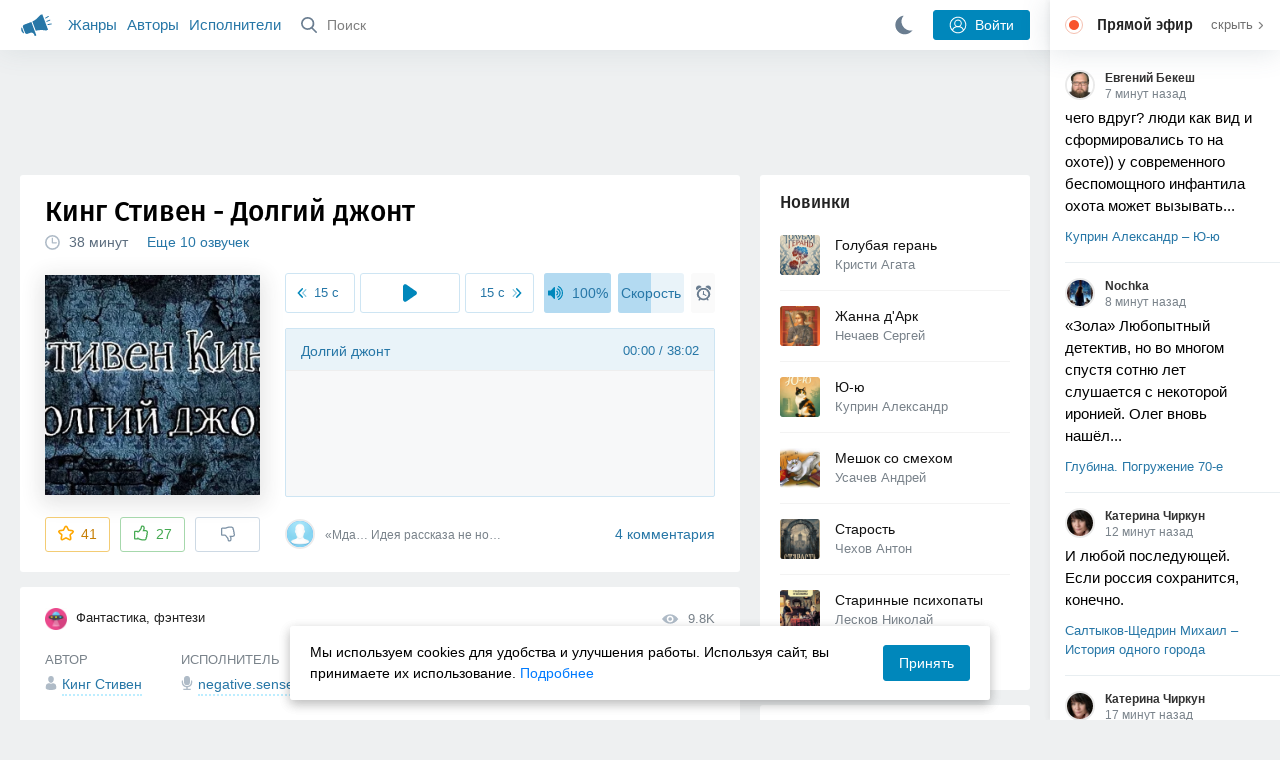

--- FILE ---
content_type: text/html; charset=utf-8
request_url: https://akniga.org/king-stiven-dolgiy-dzhont-5?comment1231791
body_size: 28313
content:
<!doctype html>
<html>


            
            

                    
    



<head>
    
        <meta charset="utf-8">
        <meta name="description" content="Слушайте аудиокнигу 'Долгий джонт' онлайн, читает negative.sense. Джонт-рейсы позволяют мгновенно телепортировать грузы и пассажиров на самые дальние расстояния. Есть только одно условие: живой объект должен">
        <meta name="keywords" content="аудиокнига, слушать онлайн, Долгий джонт, Фантастика, фэнтези, Кинг Стивен">
        <meta name="viewport" content="width=device-width, initial-scale=1.0, viewport-fit=cover, user-scalable=no">
        <meta name="robots" content="index,follow">
        <meta name="theme-color" content="#426380">

        <title>Долгий джонт - слушать аудиокнигу онлайн | Кинг Стивен</title>

        
                    <link rel="alternate" type="application/rss+xml" href="https://akniga.org/rss/comments/61430/" title="Кинг Стивен – Долгий джонт">
        
        
                    <link rel="canonical" href="https://akniga.org/king-stiven-dolgiy-dzhont-5" />
        
        
        
                <link rel="preload" as="image" href="https://akniga.org/uploads/media/topic/2024/02/19/09/preview/e5317d7c10f91e541341_400x.jpg">
        <link rel="preload" href="https://akniga.org/application/frontend/skin/acl/assets/fonts/firaSans-medium.woff2" as="font" crossorigin="crossorigin" type="font/woff2">
    
    <link rel="stylesheet" type="text/css" href="https://akniga.org/application/tmp/templates/cache/acl/4379279ed3d1db5d4930abf0187a6c4e.css?v=112" />

    
        <link rel="search" type="application/opensearchdescription+xml" href="https://akniga.org/search/opensearch/" title="Аудиокниги Клуб - Слушаем Онлайн!" />
    <script>(function(window, document, undefined) {var DOMReady = function(onInteractive, onComplete) {document.onreadystatechange = function() {var state = document.readyState;if (state === 'interactive' && onInteractive !== undefined) {onInteractive();}if (state === 'complete' && onComplete !== undefined) {onComplete();}};};var loadSymbols = function (callback) {var req = new XMLHttpRequest();req.onload = function (e) {var svgContainer = document.createElement('div');var svg = document.implementation.createHTMLDocument('');svgContainer.style.position = 'absolute';svgContainer.style.width = 0;svgContainer.style.height = 0;svgContainer.style.overflow = 'hidden';svgContainer.style.zIndex = -9999;svg.body.innerHTML = e.target.response;svgContainer.appendChild(svg.body.firstElementChild);document.body.appendChild(svgContainer);svg = null;if (callback!==undefined) callback();};req.open('GET', 'https://akniga.org/application/frontend/skin/acl/assets/symbols_v2.svg?v4', true);req.responseType = 'text';req.send();};DOMReady(function() {loadSymbols(function() {});});})(window, document);</script>
    <style type="text/css">@font-face {font-family:'Fira Sans';font-display: swap;font-style:normal;font-weight:500;src:url(https://akniga.org/application/frontend/skin/acl/assets/fonts/firaSans-medium.eot);src:local("Fira Sans Medium"),local("FiraSans-Medium"),url(https://akniga.org/application/frontend/skin/acl/assets/fonts/firaSans-medium.eot?#iefix) format("embedded-opentype"),url(https://akniga.org/application/frontend/skin/acl/assets/fonts/firaSans-medium.woff2) format("woff2"),url(https://akniga.org/application/frontend/skin/acl/assets/fonts/firaSans-medium.woff) format("woff"),url(https://akniga.org/application/frontend/skin/acl/assets/fonts/FiraSans/firaSans-medium.ttf) format("truetype")}</style>


        <link rel="shortcut icon" href="https://akniga.org/application/frontend/skin/acl/assets/images/favicons/favicon.ico?v3">
        <link rel="manifest" href="https://akniga.org/application/frontend/skin/acl/assets/manifest.json?v7">

        
    

                                        
            <script src="https://cdn.adfinity.pro/code/akniga.org/adfinity.js" async></script>
                    <script type="text/javascript">
            (function(e, x, pe, r, i, me, nt){
            e[i]=e[i]||function(){(e[i].a=e[i].a||[]).push(arguments)},
            me=x.createElement(pe),me.async=1,me.src=r,nt=x.getElementsByTagName(pe)[0],me.addEventListener('error',function(){function cb(t){t=t[t.length-1],'function'==typeof t&&t({flags:{}})};Array.isArray(e[i].a)&&e[i].a.forEach(cb);e[i]=function(){cb(arguments)}}),nt.parentNode.insertBefore(me,nt)})
            (window, document, 'script', 'https://abt.s3.yandex.net/expjs/latest/exp.js', 'ymab');
            ymab('metrika.22013362', 'init'/*, {clientFeatures}, {callback}*/);
            </script>
                  
    

    

    <link rel="apple-touch-icon" href="https://akniga.org/application/frontend/skin/acl/assets/images/logo-square.png">


    <meta property="og:site_name" content="Аудиокниги Клуб - Слушаем Онлайн!" />
<meta property="og:type" content="article" />
<meta property="og:title" content="Долгий джонт - слушать аудиокнигу онлайн | Кинг Стивен" />
<meta property="og:description" content="Слушайте аудиокнигу 'Долгий джонт' онлайн, читает negative.sense. Джонт-рейсы позволяют мгновенно телепортировать грузы и пассажиров на самые дальние расстояния. Есть только одно условие: живой объект должен" />
<meta property="og:url" content="https://akniga.org/king-stiven-dolgiy-dzhont-5" />
<meta property="article:published_time" content="2024-02-22T16:39:00+03:00" />
<meta property="og:image" content="https://akniga.org/uploads/media/topic/2024/02/19/09/preview/e5317d7c10f91e541341_400x.jpg" />
<script type="text/javascript">
    var REALTIME_OPTIONS = {
        server_address: 'https://realtime.akniga.org:9293/realtime',
        client_timeout: 120
    };
</script><script type="text/javascript">
    var TALK_OPTIONS = {
        current_user_realtime_channel: '',
        comment_live_block_realtime_channel: 'comment_live_block'
    };
</script>

</head>


    
    

<body class="layout layout--user-role-guest layout--user-role-not-admin  " >
    
    

    
    
    
    

<header class="header__main" data-shop="1">

  <div class="container__main">

    <a href="https://akniga.org/" class="logo__main">
      
      <svg class="icon icon-logo" viewBox="0 0 512 512"><path d="M315.015 84.967s-62.876 78.464-123.742 101.181l53.838 144.319c60.873-22.697 159.7-4.791 159.7-4.791l30.703-11.454-89.796-240.71-30.703 11.455zM22.92 331.154c9.712 25.011 27.728 41.285 40.64 36.468l-33.814-90.643c-12.912 4.817-15.868 28.914-6.826 54.175zM168.344 196.415l-103.9 38.76c-16.327 6.091-24.926 22.941-18.835 39.268l31.599 84.706c6.091 16.327 23.892 24.145 40.219 18.054l42.543-15.871.002.006c0-.001.045-.021.178-.071 22.665-8.455 47.561 2.216 57.634 23.673l.326-.122 10.321 27.668 25.823-9.633-78.049-209.221c-2.971.484-5.392 1.862-7.861 2.783z"/><path d="M469.759 163.819c1.325 3.551-.497 7.54-4.047 8.864l-47.957 17.89c-3.551 1.325-7.54-.497-8.864-4.047l-.344-.922c-1.325-3.551.497-7.54 4.047-8.864l47.957-17.89c3.551-1.325 7.54.497 8.864 4.047l.344.922zM446.947 103.983c1.953 3.248.893 7.503-2.355 9.456l-43.868 26.373c-3.248 1.953-7.503.893-9.456-2.355l-.507-.844c-1.953-3.248-.893-7.503 2.355-9.456l43.868-26.373c3.248-1.953 7.503-.893 9.456 2.355l.507.844zM491.366 223.053c-.652-3.733-4.239-6.255-7.973-5.603l-50.423 8.802c-3.733.652-6.255 4.239-5.603 7.973l.169.97c.652 3.733 4.239 6.255 7.973 5.603l50.423-8.802c3.733-.652 6.255-4.239 5.603-7.973l-.169-.97z"/></svg>

    </a>

    <div class="menu__mobile js-events-counter">
      
      <svg class="icon" viewBox="0 0 7 4"><path d="M3.5 2.621L5.977.145a.504.504 0 0 1 .705.001.494.494 0 0 1 .002.706L3.852 3.684a.493.493 0 0 1-.354.143.47.47 0 0 1-.35-.143L.316.852A.504.504 0 0 1 .318.146a.494.494 0 0 1 .705-.001L3.5 2.62z"/></svg>
            <span class="bubble pj-update hidden">0</span>
    </div>

    <div class="header-title item__mobile">
      <span class="header-title-text">Книга</span>
      
      <svg class="icon scroll-to-top" viewBox="0 0 1792 1792"><path d="M1675 971q0 51-37 90l-75 75q-38 38-91 38-54 0-90-38l-294-293v704q0 52-37.5 84.5T960 1664H832q-53 0-90.5-32.5T704 1547V843l-294 293q-36 38-90 38t-90-38l-75-75q-38-38-38-90 0-53 38-91l651-651q35-37 90-37 54 0 91 37l651 651q37 39 37 91z"/></svg>
    </div>

    <div class="menu__nav">
         <div class="container__remaining-width">
            <a href="https://akniga.org/sections/">Жанры</a>
            <a href="https://akniga.org/authors/">Авторы</a>
            <a href="https://akniga.org/performers/">Исполнители</a>
         </div>
           <form action="https://akniga.org/search/books" method="get" class="ls-search-form menu__search js-menu-search">
             <button type="submit" class="button-search">
               
               <svg class="icon icon-search" viewBox="0 0 14 14"><g><g transform="translate(-69 -18)"><path d="M82.77 31.8a.77.77 0 0 1-.53.2c-.21 0-.4-.08-.55-.23l-3.48-3.49a5.94 5.94 0 0 1-3.36 1.02A5.76 5.76 0 0 1 69 23.65 5.76 5.76 0 0 1 74.85 18a5.76 5.76 0 0 1 5.86 5.65c0 1.34-.49 2.62-1.37 3.64l3.45 3.46c.29.3.28.76-.02 1.04zm-12.24-8.15c0 2.3 1.94 4.18 4.32 4.18a4.26 4.26 0 0 0 4.33-4.18c0-2.3-1.94-4.18-4.33-4.18a4.26 4.26 0 0 0-4.32 4.18z" /></g></g></svg>
             </button>
             <input type="text" class="ls-field-input ls-search-form-input" name ='q' placeholder="Поиск"></input>
             <div class="button-close">
               <svg class="icon icon-close" xmlns="http://www.w3.org/2000/svg"><use xlink:href="#close-button"></use></svg>
             </div>
         </form>


         
         
         <div class="button-comments item__mobile">
           
           <svg class="icon icon-comments" viewBox="0 0 17 14"><path d="M15.48 2.9A7.5 7.5 0 0 0 12.46.78 10.9 10.9 0 0 0 8.29 0C6.8 0 5.4.26 4.13.78A7.5 7.5 0 0 0 1.1 2.9a4.38 4.38 0 0 0-.27 5.5c.56.8 1.32 1.46 2.29 2a5.76 5.76 0 0 1-1.08 2.06 146.05 146.05 0 0 0-.68.74l-.06.08-.06.08c-.03.04-.05.07-.04.08l-.02.1c-.02.04-.01.08 0 .1.03.12.08.2.15.26.08.07.16.1.25.1a10.17 10.17 0 0 0 5.36-2.4c.46.04.91.07 1.34.07 1.51 0 2.9-.26 4.17-.78a7.5 7.5 0 0 0 3.02-2.13 4.5 4.5 0 0 0 1.1-2.93 4.5 4.5 0 0 0-1.1-2.93z" fill-rule="nonzero"/></svg>

          </div>
    </div>

      
    <div class="search__content" style="display: none;"></div>

        <div class="button--login ls-button ls-button-submit js-button-login pull-right">
      <svg class="icon icon-user" xmlns="http://www.w3.org/2000/svg"><use xlink:href="#user-button"></use></svg>
      Войти
    </div>
    <div class="menu__icons">
      <a href="#" title="Ночная тема" class="link__book button--night">
        <svg class="icon icon--moon" xmlns="http://www.w3.org/2000/svg"><use xlink:href="#moon"></use></svg>
      </a>
    </div>
      </div>
  <div class="caption--show js-side-hide"><svg class="icon icon-arrow-left" xmlns="http://www.w3.org/2000/svg"><use xlink:href="#arrow-small"></use></svg> Эфир</div>
</header>




<div class="player__wrapper--fade"></div>
<div id="privacy-banner" class="privacy-banner-desktop">
    <div class="privacy-text">
    Мы используем cookies для удобства и улучшения работы. Используя сайт, вы принимаете их использование.
    <a href="/page/policy/" target="_blank">Подробнее</a>
    </div>
    <button class="ls-button ls-button--primary js-privacy-accept">Принять</button>
</div>
<div class="navbar">
  
  <div id="privacy-banner" >
    <div class="privacy-text">
    Мы используем cookies для удобства и улучшения работы. Используя сайт, вы принимаете их использование.
    <a href="/page/policy/" target="_blank">Подробнее</a>
    </div>
    <button class="ls-button ls-button--primary js-privacy-accept">Принять</button>
</div>

  <div class="menu__player--wrapper unloaded">
      <a class="link__action link__backtobook item__mobile tap-link"  href="#">
        <svg class="icon icon-arrow-left" xmlns="http://www.w3.org/2000/svg"><use xlink:href="#arrow-small"></use></svg>
        К описанию
      </a>
      <div class="link__close item__mobile js-close-player">
        <svg class="icon icon-close" xmlns="http://www.w3.org/2000/svg"><use xlink:href="#close-button"></use></svg>
      </div>
      <div class="player__wrapper ">
        <div class="container__remaining-width player__sliders">
            <div class="player__volume">
              <svg class="icon" xmlns="http://www.w3.org/2000/svg"><use xlink:href="#volume"></use></svg>
              <span class="volume_value">100%</span>
              <span class="player__slider"></span>
            </div>
            <div class="player__speed">
              <span class="speed_value">1x</span>
              <span class="player__slider"></span>
            </div>
            <div class="player__timer">
              <svg class="icon" xmlns="http://www.w3.org/2000/svg"><use xlink:href="#timer"></use></svg>
            </div>
        </div>
        <div class="container__remaining-width player__desktop">
            <div class="player__picture button__player--play">
              <svg class="icon icon-pause" xmlns="http://www.w3.org/2000/svg"><use xlink:href="#pause_button_c"></use></svg>
              <svg class="icon icon-play" xmlns="http://www.w3.org/2000/svg"><use xlink:href="#play_button_c"></use></svg>
              
            </div>
            <div class="player__title">
            <span class="player__title--main">
                <span class="wrapper"></span>
            <span class="player__title--small book--chapter-current"></span>
            </div>
        </div>
          </div>
      <div class="menu__player--menu"></div>
    <div class="menu__player--block">
      <div class="menu__player--content">
        <div class="menu__player--content-small">
            <div class="tooltips"></div>
            <span class="book--chapter-current-title"></span>

            <div class="book__player--progress">
              <span class="menu__player--content--time player-time-current">00:00</span>
              <span class="menu__player--content--time player-time-duration">--:--</span>
              <span class="progress__bar progress__bar--player"></span>
            </div>
            <div class="jpl empty">
              <audio preload="auto"></audio>
            </div>
            <div class="full-width player--buttons">
              <button class="button__player button__player--back">
                <svg class="icon" xmlns="http://www.w3.org/2000/svg"><use xlink:href="#chapter_skip_back"></use></svg>
              </button>
              <button class="button__player button__player--back-text">
                <svg class="icon" xmlns="http://www.w3.org/2000/svg"><use xlink:href="#time_skip_back"></use></svg>
                <span>15 c</span>
              </button>
              <button class="button__player button__player--play">
                <svg class="icon icon-play" xmlns="http://www.w3.org/2000/svg"><use xlink:href="#play_button"></use></svg>
                <svg class="icon   icon-pause" xmlns="http://www.w3.org/2000/svg"><use xlink:href="#pause_button"></use></svg>
                
              </button>
              <button class="button__player button__player--forward-text">
                <span>15 c</span>
                <svg class="icon" xmlns="http://www.w3.org/2000/svg"><use xlink:href="#time_skip_forward"></use></svg>
              </button>
              <button class="button__player button__player--forward">
                <svg class="icon" xmlns="http://www.w3.org/2000/svg"><use xlink:href="#chapter_skip_forward"></use></svg>
              </button>
            </div>
          </div>
          <div class="full-width">
            <div class="container__remaining-width pull-left js-book-data"></div>
            <a class="ls-button link__backtobook item__desktop" href="#">
              <svg class="icon icon--history" xmlns="http://www.w3.org/2000/svg"><use xlink:href="#contents"></use></svg>
              К описанию
            </a>
            <div class="container__remaining-width">
              <button class="button__open full-width">Главы
                <svg class="icon icon-arrow" xmlns="http://www.w3.org/2000/svg"><use xlink:href="#arrow-small"></use></svg>
              </button>
            </div>
          </div>
          <div class="full-width menu__player--content-chapters player--chapters">
            <div class="mobile__title--chapters">Список глав</div>
                  <div class="mobile__button--close mobile__button--close--chapters">
                    <svg class="icon icon-close" xmlns="http://www.w3.org/2000/svg"><use xlink:href="#close-button"></use></svg>
                  </div>
                  <div class="global__popup--content">
                    <div class="chapter__default">
                    <div class="chapter__default--time">--:--</div>
                    <div class="chapter__default--title"></div>
                    </div>
                  </div>
          </div>
        </div>
    </div>
  </div>
  <div class="player__wrapper--bar unloaded">
    <div class="player__wrapper--bar--image button__player--play">
      <div class="player__picture"></div>
      <svg class="icon icon-pause" xmlns="http://www.w3.org/2000/svg"><use xlink:href="#pause_button_c"></use></svg>
      <svg class="icon icon-play" xmlns="http://www.w3.org/2000/svg"><use xlink:href="#play_button_c"></use></svg>
      <div class="percent-number"><span></span></div>
      
  </div>
  <div>
    <span class="player__wrapper--bar--caption"></span>
    <span class="player__wrapper--bar--author"></span>
  </div>
  
  <svg class="icon button-open icon-arrow-up" xmlns="http://www.w3.org/2000/svg"><use xlink:href="#arrow-small"></use></svg>
</div>
</div>



<div class="mobile__popup mobile__popup--speed">
     <div class="mobile__popup--content">
       <span class="mobile__popup--content--caption">Скорость чтения</span>
       <span class="mobile__popup--speed--slider progress__bar"></span>
       <div class="speed_controls">
         <span val="minus" class="speed__control icon-minus"><svg class="icon" xmlns="http://www.w3.org/2000/svg"><use xlink:href="#minus-icon"></use></svg></span>
         <span class="speed_value">1x</span>
         <span val="plus" class="speed__control icon-plus"><svg class="icon" xmlns="http://www.w3.org/2000/svg"><use xlink:href="#plus-icon"></use></svg></span>
      </div>
   </div>
   <div class="mobile__popup--button mobile__popup--button--save">
        Сохранить изменения
   </div>
</div>

<div class="mobile__popup mobile__popup--timer">
     <div class="mobile__popup--content">
       <span class="mobile__popup--content--caption">Таймер сна</span>
     <span class="mobile__popup--content--caption-small">Чтение остановится через</span>
     <div class="timer__wrapper">
        <div class="timer__wrapper__wrapper timer__hours" data-val="0">
          <span val="minus" class="timer__control icon-minus"><svg class="icon" xmlns="http://www.w3.org/2000/svg"><use xlink:href="#minus-icon"></use></svg></span>
          <span val="plus" class="timer__control icon-plus"><svg class="icon" xmlns="http://www.w3.org/2000/svg"><use xlink:href="#plus-icon"></use></svg></span>
          <span class="timer__text ">0 <span>часов</span></span>
        </div>
        <div class="timer__wrapper__wrapper timer__minutes" data-val="20">
          <span val="minus" class="timer__control icon-minus"><svg class="icon" xmlns="http://www.w3.org/2000/svg"><use xlink:href="#minus-icon"></use></svg></span>
          <span val="plus" class="timer__control icon-plus"><svg class="icon" xmlns="http://www.w3.org/2000/svg"><use xlink:href="#plus-icon"></use></svg></span>
          <span class="timer__text">20 <span>минут</span></span>
        </div>
     </div>
     <span class="mobile__popup--content--button button-start">Включить таймер</span>
   </div>
   
     <div class="mobile__popup--button mobile__button--close">
        Закрыть
   </div>
</div>




    
    <main class="container__main">
      
        
                   
        



<div class="container__ad ad1">
  <noindex>
                    <div class="adfinity_block_16264"></div>
              </noindex>
</div>

    

          <div class="content__main__articles  content__article">

              

              
              

              
              
              
              
              
                                  
                                            
                                                            

              
              
    
    



    
            











<article class="ls-topic js-topic"
data-target-id="61430"
data-bid="88831"
itemscope itemtype="http://schema.org/Book">



  
   
  

  
  


    <div class="content__main__book--item content__main__book--item--main js-book-page playlist--show">
            <div class="full-width book--header">
          <div class="caption__article-main-mobile--container">
            <h1 class="caption__article-main">Кинг Стивен - Долгий джонт</h1>
            <div class="caption__article-title hidden" itemprop="name">Долгий джонт</div>
                          <a href="https://akniga.org/author/%D0%9A%D0%B8%D0%BD%D0%B3%20%D0%A1%D1%82%D0%B8%D0%B2%D0%B5%D0%BD" class="link__action caption__article-author">
                Кинг Стивен
              </a>
                      </div>

          
          

          
                                    <span class="caption__article-duration link__action--label--listen wrapper--history-menu" data-bid="88831" >
                                  <svg class="icon icon-percent" viewBox="0 0 14 14"><path d="M6.94 0a6.95 6.95 0 1 0 .02 13.9A6.95 6.95 0 0 0 6.94 0zm0 12.4a5.47 5.47 0 1 1 .01-10.94 5.47 5.47 0 0 1-.01 10.94zm3.62-5.67H7.44V2.98a.57.57 0 0 0-1.14 0V7.3c0 .31.25.57.57.57h3.69a.57.57 0 0 0 0-1.14z" fill="#afbbc7" fill-rule="nonzero"/></svg>
                                
                <span class="percent-number"><span class="hours"></span> <span class="minutes">38 минут</span></span>
                              </span>
                                                                          <span class="caption__article-main--additional item__desktop">
              <a href="#alternatives">Еще 10 озвучек</a>
            </span>
                    
                    

      </div>




      
      <div class="book--table">
        <div class="container__remaining-width book--cover">
          <div class="cover__wrapper--image book-id-88831" oncontextmenu="return false;">
                           
                <img src="https://akniga.org/uploads/media/topic/2024/02/19/09/preview/e5317d7c10f91e541341_400x.jpg" class="loaded" alt="Долгий джонт" />
            
                           <div style="display:none;" class="mobile__button--play button__player--play player-loading button__player--bookpage--play button__player--play-88831 player-loading">
                 <svg class="icon icon-pause" xmlns="http://www.w3.org/2000/svg"><use xlink:href="#pause_button_c"></use></svg>
                 <svg class="icon icon-play" xmlns="http://www.w3.org/2000/svg"><use xlink:href="#play_button_c"></use></svg>
                 <div class="player-loader"><span></span><span></span><span></span></div>
                 <svg viewBox="0 0 36 36" class="circular-chart hidden">
                  <path class="circle-path" stroke-dasharray="0, 100" d="M18 2.0845 a 15.9155 15.9155 0 0 1 0 31.831 a 15.9155 15.9155 0 0 1 0 -31.831"></path>
                 </svg>
               </div>

             
          </div>
        </div>
        <div class="container__remaining-width book--player  book-id-88831">
                        <div class="full-width content__main__book--item--content--player">
                      <div class="container__remaining-width player--buttons player--buttons-book player--buttons-onefile">
                            
                            <button class="button__player button__player--back-text">
                              <svg class="icon" viewBox="0 0 9 9"><path d="M2.18 4.5l3.18-3.37A.5.5 0 0 0 5.5.8a.5.5 0 0 0-.14-.35L5.1.14a.45.45 0 0 0-.66 0L.63 4.15a.5.5 0 0 0-.13.35c0 .13.05.26.14.35l3.78 4a.45.45 0 0 0 .66 0l.28-.29c.18-.2.18-.5 0-.7L2.18 4.5z"/><path d="M5.84 4.5L8.4 1.88c.07-.07.11-.17.11-.27s-.04-.2-.1-.27l-.23-.23a.36.36 0 0 0-.53 0L4.61 4.23a.39.39 0 0 0-.11.27c0 .1.04.2.1.27L7.65 7.9a.36.36 0 0 0 .53 0l.22-.23a.4.4 0 0 0 0-.54L5.84 4.5z" opacity=".5"/></svg>
                              
                              <span>15 c</span>
                            </button>
                            <button class="button__player button__player--play button__player--bookpage--play button__player--play-88831">
                              <svg class="icon icon-play" viewBox="0 0 11 14"><path d="M0 12.2V1.8A1.73 1.73 0 0 1 2.71.38l7.5 5.2a1.73 1.73 0 0 1 0 2.84l-7.5 5.2A1.73 1.73 0 0 1 0 12.2z" fill-rule="nonzero"></path></svg>
                              
                              <svg class="icon icon-pause" xmlns="http://www.w3.org/2000/svg"><use xlink:href="#pause_button"></use></svg>
                              <div class="player-loader"><span></span><span></span><span></span></div>
                            </button>
                            <button class="button__player button__player--forward-text">
                              <span>15 c</span>
                              
                              <svg class="icon" viewBox="0 0 9 9"><path d="M6.82 4.5L3.64 1.13A.5.5 0 0 1 3.51.8a.5.5 0 0 1 .13-.35l.28-.3a.45.45 0 0 1 .66 0l3.78 4.01c.08.1.13.22.13.35a.5.5 0 0 1-.13.35l-3.78 4a.45.45 0 0 1-.65 0l-.28-.29a.51.51 0 0 1 0-.7L6.82 4.5z"/><path d="M3.16 4.5L.6 1.88a.39.39 0 0 1-.11-.27c0-.1.04-.2.1-.27l.23-.23a.36.36 0 0 1 .53 0l3.03 3.12c.07.07.11.17.11.27s-.04.2-.1.27L1.35 7.9a.36.36 0 0 1-.53 0l-.22-.23a.4.4 0 0 1 0-.54L3.16 4.5z" opacity=".5"/></svg>
                            </button>
                            <button class="button__player button__player--speed player__speed speed_value" data-bid="88831">1x</button>
                            
                      </div>
                        <div class="container__remaining-width">
                          <div class="volume__hor item__desktop">
                              <svg class="icon" xmlns="http://www.w3.org/2000/svg"><use xlink:href="#volume"></use></svg>
                              <div class="volume_value">100%</div>
                          </div>
                          <div class="speed__hor item__desktop">
                            <div class="speed_value">Скорость</div>
                          </div>
                          <div class="player__timer">
                            <svg class="icon" xmlns="http://www.w3.org/2000/svg"><use xlink:href="#timer"></use></svg>
                          </div>
                        </div>


                        <div class="bookpage--chapters player--chapters" data-bid="88831">

                                                                                                                                                                          <div class="chapter__default chapter__current" data-pos="0" data-id="0">
                                      <div class="chapter__default--time"><span><span class="player-time-current">00:00</span> / </span>38:02</div>
                                      
                                      <div class="chapter__default--title">Долгий джонт</div>
                                      <div class="chapter__default--progress"></div>                                    </div>
                                                                      
                                                                                     </div>
              </div>
                    



      </div>

    </div>


    
    <div class="book--bottom">
      <div class="cover__wrapper--buttons">
        








    


<div class="ls-counter ls-favourite ls-favourite--has-counter   ls-topic-favourite"
     data-param-i-target-id="61430"
     data-type="topic"
     title="Добавить в избранное"
     >

    
      <svg class="icon icon-star" xmlns="http://www.w3.org/2000/svg"><use xmlns:xlink="http://www.w3.org/1999/xlink" xlink:href="#star_empty"></use></svg>
      
      <span class="counter-number ls-favourite-count js-favourite-count" >
        41
      </span>
</div>

        














                
    


    


<div class="ls-vote ls-vote-body ls-vote--count-positive ls-vote--not-voted ls-vote--default  js-vote-topic"  data-param-i-target-id="61430" data-type="topic">
    
        
            
              
              

                <div class="ls-vote-item ls-vote-item-up  ls-counter " title="" data-vote-value="1">
                  <svg class="icon" xmlns="http://www.w3.org/2000/svg"><use xlink:href="#like_empty"></use></svg>
                  <span class="counter-number js-vote-rating-up">27</span>
                </div>
                

              
                              <div class="ls-vote-item ls-vote-item-down  ls-counter " title="" data-vote-value="-1">
                  <svg class="icon" xmlns="http://www.w3.org/2000/svg"><use xlink:href="#dislike_empty"></use></svg>
                                  </div>
              
              

        
</div>

      </div>

            <div class="top-comments item__desktop">
                  <div class="carousel-comments">
                            <a href="#comment1231110" class="content__main__book--item--comment content__main__book--item--comment-text">
                      <img class="content__main__book--item--comment-avatar" src="https://akniga.org/application/frontend/skin/acl/assets/images/avatars/avatar_male_64x64crop.png">
                      «Мда… Идея рассказа не нова, но актуальна и сейчас. дети… это и радость, и горе. В своем...»
                </a>
                      </div>
          <div class="slick-prev"><svg class="icon icon-arrow icon-arrow-left" xmlns="http://www.w3.org/2000/svg"><use xlink:href="#arrow-small"></use></svg></div>
          <div class="slick-next"><svg class="icon icon-arrow icon-arrow-right" xmlns="http://www.w3.org/2000/svg"><use xlink:href="#arrow-small"></use></svg></div>
              </div>
      
            <a href="#comments" class="link__action link__action--comments tap-link no-pjax">
        <svg class="icon icon-comments" xmlns="http://www.w3.org/2000/svg"><use xlink:href="#comments-icon"></use></svg>
                 4 комментария
              </a>
      
            <div class="link__action link__action--showall tap-link item__mobile js-playlist-show" data-mode="1">
        <svg class="icon" xmlns="http://www.w3.org/2000/svg"><use xlink:href="#contents"></use></svg>
        <span>Скрыть главы</span>
      </div>
      
      </div>
    

    


  </div>




  <div class="content__main__book--item">
      <div class="full-width">
                                <a href="https://akniga.org/section/fantasy/" class="section__title">
              <img src="https://akniga.org/uploads/images/blogs/000/000/021/2019/03/23/avatar-blog-21_48x48crop.png" />              Фантастика, фэнтези
            </a>
        
        <span class="link__action--label link__action--label--views pull-right">
          <svg class="icon" xmlns="http://www.w3.org/2000/svg"><use xlink:href="#views"></use></svg>
          9.8K
        </span>

      </div>
    

      
                  <div class="full-width ">
            <div class="caption__article--about-block about-author">
        <div class="content__main__book--item--caption">
          Автор        </div>
        <span class="content__article--about-content about-author">
                                                    <div class="tooltip__wrapper ">
    <a rel="author" class="link__author" href="https://akniga.org/author/%D0%9A%D0%B8%D0%BD%D0%B3%20%D0%A1%D1%82%D0%B8%D0%B2%D0%B5%D0%BD/">
              <svg class="icon icon-author" xmlns="http://www.w3.org/2000/svg"><use xlink:href="#author"></use></svg>
            <span itemprop="author">Кинг Стивен</span>
    </a>
    <div class="tooltip__main tooltip__main--top">
      
       














                
    


    


<div class="ls-vote ls-vote-body ls-vote--count-positive ls-vote--not-voted ls-vote--default  js-vote-author"  data-param-i-target-id="1828" data-type="author">
    
        
            
              
              

                <div class="ls-vote-item ls-vote-item-up  ls-counter " title="" data-vote-value="1">
                  <svg class="icon" xmlns="http://www.w3.org/2000/svg"><use xlink:href="#like_empty"></use></svg>
                  <span class="counter-number js-vote-rating-up">1.5K</span>
                </div>
                

              
                              <div class="ls-vote-item ls-vote-item-down  ls-counter " title="" data-vote-value="-1">
                  <svg class="icon" xmlns="http://www.w3.org/2000/svg"><use xlink:href="#dislike_empty"></use></svg>
                                  </div>
              
              

        
</div>

    </div>
  </div>

                                                        </span>
      </div>
                  <div class="caption__article--about-block">
        <div class="content__main__book--item--caption">
          Исполнитель        </div>
        <span class="content__article--about-content">
                                      <div class="tooltip__wrapper ">
    <a rel="performer" class="link__reader" href="https://akniga.org/performer/negative.sense/">
                <svg class="icon icon-author" xmlns="http://www.w3.org/2000/svg"><use xlink:href="#performer"></use></svg>
            <span>negative.sense</span>
    </a>
        <div class="tooltip__main tooltip__main--top">
      
     














                
    


    


<div class="ls-vote ls-vote-body ls-vote--count-positive ls-vote--not-voted ls-vote--default  js-vote-performer"  data-param-i-target-id="52286" data-type="performer">
    
        
            
              
              

                <div class="ls-vote-item ls-vote-item-up  ls-counter " title="" data-vote-value="1">
                  <svg class="icon" xmlns="http://www.w3.org/2000/svg"><use xlink:href="#like_empty"></use></svg>
                  <span class="counter-number js-vote-rating-up">1</span>
                </div>
                

              
                              <div class="ls-vote-item ls-vote-item-down  ls-counter " title="" data-vote-value="-1">
                  <svg class="icon" xmlns="http://www.w3.org/2000/svg"><use xlink:href="#dislike_empty"></use></svg>
                                  </div>
              
              

        
</div>

    </div>
      </div>

                                                        </span>
      </div>
                    <div class="caption__article--about-block">
          <div class="content__main__book--item--caption">
            Рейтинг
          </div>
          <span class="content__article--about-content">
            <span class="label__fl text__fl">
                <svg class="icon" xmlns="http://www.w3.org/2000/svg"><use xlink:href="#fantlab"></use></svg>
                  <span>8.42 из 10</span>
            </span>
          </span>
        </div>
                    <div class="caption__article--about-block">
          <div class="content__main__book--item--caption">
            Длительность
          </div>
          <span class="content__article--about-content book-duration-88831">
              <span class="hours"></span> <span class="minutes">38 минут</span>
              <span class="rate"></span>
          </span>
        </div>
                  
          </div>

    
    

        <div class="full-width caption__article--about-block caption__article--about-block-samebook">
      <a class="anchor-link left--side" name="alternatives"></a>
      <div class="content__article--about-content">
        <div class="content__main__book--item--caption">Альтернативные озвучки</div>
        <span class="samebook-list">
                    <div>
            <a class="link__author" href="https://akniga.org/stiven-king-dolgiy-dzhont">
              <svg class="icon icon-author" xmlns="http://www.w3.org/2000/svg"><use xlink:href="#performer"></use></svg>
              <span>
                                    Булдаков Олег                              </span>
                            <span class="ls-counter inline-counter">
                 <svg class="icon" xmlns="http://www.w3.org/2000/svg"><use xlink:href="#like"></use></svg>
                 <span class="counter-number">278</span>
              </span>
                                        </a>
          </div>
                    <div>
            <a class="link__author" href="https://akniga.org/stiven-king-dolgiy-dzhont-1">
              <svg class="icon icon-author" xmlns="http://www.w3.org/2000/svg"><use xlink:href="#performer"></use></svg>
              <span>
                                    Смертин Олег                              </span>
                            <span class="ls-counter inline-counter">
                 <svg class="icon" xmlns="http://www.w3.org/2000/svg"><use xlink:href="#like"></use></svg>
                 <span class="counter-number">82</span>
              </span>
                                        </a>
          </div>
                    <div>
            <a class="link__author" href="https://akniga.org/king-stiven-dolgiy-dzhont-1">
              <svg class="icon icon-author" xmlns="http://www.w3.org/2000/svg"><use xlink:href="#performer"></use></svg>
              <span>
                                    Фролов Игорь                              </span>
                            <span class="ls-counter inline-counter">
                 <svg class="icon" xmlns="http://www.w3.org/2000/svg"><use xlink:href="#like"></use></svg>
                 <span class="counter-number">77</span>
              </span>
                                        </a>
          </div>
                    <div>
            <a class="link__author" href="https://akniga.org/king-stiven-dolgiy-dzhont-7">
              <svg class="icon icon-author" xmlns="http://www.w3.org/2000/svg"><use xlink:href="#performer"></use></svg>
              <span>
                                    Гарри Стил                              </span>
                            <span class="ls-counter inline-counter">
                 <svg class="icon" xmlns="http://www.w3.org/2000/svg"><use xlink:href="#like"></use></svg>
                 <span class="counter-number">51</span>
              </span>
                                        </a>
          </div>
                    <div>
            <a class="link__author" href="https://akniga.org/king-stiven-dolgiy-dzhont">
              <svg class="icon icon-author" xmlns="http://www.w3.org/2000/svg"><use xlink:href="#performer"></use></svg>
              <span>
                                    Демидов Сергей                              </span>
                            <span class="ls-counter inline-counter">
                 <svg class="icon" xmlns="http://www.w3.org/2000/svg"><use xlink:href="#like"></use></svg>
                 <span class="counter-number">47</span>
              </span>
                                        </a>
          </div>
                    <div>
            <a class="link__author" href="https://akniga.org/king-stiven-dolgiy-dzhont-3">
              <svg class="icon icon-author" xmlns="http://www.w3.org/2000/svg"><use xlink:href="#performer"></use></svg>
              <span>
                                    Lord32x                              </span>
                            <span class="ls-counter inline-counter">
                 <svg class="icon" xmlns="http://www.w3.org/2000/svg"><use xlink:href="#like"></use></svg>
                 <span class="counter-number">37</span>
              </span>
                                        </a>
          </div>
                    <div>
            <a class="link__author" href="https://akniga.org/king-stiven-dolgiy-dzhont-6">
              <svg class="icon icon-author" xmlns="http://www.w3.org/2000/svg"><use xlink:href="#performer"></use></svg>
              <span>
                                    Коваленко Владимир                              </span>
                            <span class="ls-counter inline-counter">
                 <svg class="icon" xmlns="http://www.w3.org/2000/svg"><use xlink:href="#like"></use></svg>
                 <span class="counter-number">25</span>
              </span>
                                        </a>
          </div>
                    <div>
            <a class="link__author" href="https://akniga.org/king-stiven-dolgiy-dzhont-2">
              <svg class="icon icon-author" xmlns="http://www.w3.org/2000/svg"><use xlink:href="#performer"></use></svg>
              <span>
                                    Слепое кино                              </span>
                            <span class="ls-counter inline-counter">
                 <svg class="icon" xmlns="http://www.w3.org/2000/svg"><use xlink:href="#like"></use></svg>
                 <span class="counter-number">24</span>
              </span>
                                        </a>
          </div>
                    <div>
            <a class="link__author" href="https://akniga.org/king-stiven-dolgiy-dzhont-8">
              <svg class="icon icon-author" xmlns="http://www.w3.org/2000/svg"><use xlink:href="#performer"></use></svg>
              <span>
                                    Киташёв Дмитрий                              </span>
                            <span class="ls-counter inline-counter">
                 <svg class="icon" xmlns="http://www.w3.org/2000/svg"><use xlink:href="#like"></use></svg>
                 <span class="counter-number">17</span>
              </span>
                                        </a>
          </div>
                    <div>
            <a class="link__author" href="https://akniga.org/king-stiven-dolgiy-dzhont-4">
              <svg class="icon icon-author" xmlns="http://www.w3.org/2000/svg"><use xlink:href="#performer"></use></svg>
              <span>
                                    Островская Дарья                              </span>
                            <span class="ls-counter inline-counter">
                 <svg class="icon" xmlns="http://www.w3.org/2000/svg"><use xlink:href="#like"></use></svg>
                 <span class="counter-number">9</span>
              </span>
                                        </a>
          </div>
                  </span>
      </div>
    </div>
    

        <div class="classifiers__article-main">
      
              <div>
          Жанры:
                      <a href="https://akniga.org/label/genre/fantastika">Фантастика</a><span>(<a href="https://akniga.org/label/genre/fantastika/tverdaya-nauchnaya-fantastika">«Твёрдая» научная фантастика</a>)</span>
                              </div>
                      <div>
          Характеристики:
                      <a href="https://akniga.org/label/general/psihologicheskoe">Психологическое</a>
                              </div>
                      <div>
          Место действия:
                      <a href="https://akniga.org/label/place/nash-mir-zemlya">Наш мир (Земля)</a><span>(<a href="https://akniga.org/label/place/nash-mir-zemlya/amerika">Америка</a><span>(<a href="https://akniga.org/label/place/nash-mir-zemlya/amerika/severnaya">Северная Америка</a>)</span>)</span>
                              </div>
                      <div>
          Время действия:
                      <a href="https://akniga.org/label/time/dalekoe-buduschee">Далёкое будущее</a>
                              </div>
                      <div>
          Возраст читателя:
                      <a href="https://akniga.org/label/age/lyuboy">Любой</a>
                              </div>
                      <div>
          Сюжетные ходы:
                      <a href="https://akniga.org/label/moves/izobreteniya-i-nauchnye-issledovaniya">Изобретения и научные исследования</a>
                              </div>
                      <div>
          Cюжет:
                      <a href="https://akniga.org/label/linearity/lineynyy-s-ekskursami">Линейный с экскурсами</a>
                              </div>
                        </div>
    
    

    <div class="description__article-main" itemprop="description">
      <div class="content__main__book--item--caption">Описание</div>
      																      Джонт-рейсы позволяют мгновенно телепортировать грузы и пассажиров на самые дальние расстояния. Есть только одно условие: живой объект должен находиться в бессознательном, либо в крепко спящем состоянии, иначе…
          </div>

        <div class="description__article-main">
      <a class="anchor-link left--side" name="titles"></a>
      <div class="content__main__book--item--caption">
                  Другое название
              </div>
        The Jaunt [ориг.]                                </div>
    
    
    

    <div class="description__article-main">
      <div class="content__main__book--item--caption">Поделиться аудиокнигой</div>
      <a style="width:42px;" class="shares__item shares__item--vkontakte" href="https://vk.com/share.php?url=https://akniga.org/king-stiven-dolgiy-dzhont-5" target="_blank" rel="nofollow noopener">
        <svg class="icon" xmlns="http://www.w3.org/2000/svg"><use xlink:href="#vkontakte-icon"></use></svg>
      </a>
      <a style="width:42px;" class="shares__item shares__item--odnoklassniki" href="https://connect.ok.ru/offer?url=https://akniga.org/king-stiven-dolgiy-dzhont-5" target="_blank" rel="nofollow noopener">
        <svg class="icon" xmlns="http://www.w3.org/2000/svg"><use xlink:href="#odnoklassniki-icon"></use></svg>
      </a>
            <a style="width:42px;" class="shares__item shares__item--facebook" href="https://www.facebook.com/sharer/sharer.php?u=https://akniga.org/king-stiven-dolgiy-dzhont-5" target="_blank" rel="nofollow noopener">
        <svg class="icon" xmlns="http://www.w3.org/2000/svg"><use xlink:href="#facebook-icon"></use></svg>
      </a>
      <a style="width:42px;" class="shares__item shares__item--twitter" href="http://twitter.com/share?text=Аудиокнига: Кинг Стивен – Долгий джонт&url=https://akniga.org/king-stiven-dolgiy-dzhont-5" target="_blank" rel="nofollow noopener">
        <svg class="icon" xmlns="http://www.w3.org/2000/svg"><use xlink:href="#twitter-icon"></use></svg>
      </a>
            <a style="width:42px;" class="shares__item shares__item--telegram" href="https://telegram.me/share/url?url=https://akniga.org/king-stiven-dolgiy-dzhont-5&text=Аудиокнига: Кинг Стивен – Долгий джонт" target="_blank" rel="nofollow noopener">
        <svg class="icon" xmlns="http://www.w3.org/2000/svg"><use xlink:href="#telegram-icon"></use></svg>
      </a>
  </div>

  

  
  	<div itemprop="aggregateRating" itemscope itemtype="http://schema.org/AggregateRating">
  	<meta itemprop="bestRating" content="5" />
    <meta itemprop="ratingValue" content="4.6" />
    <meta itemprop="ratingCount" content="30" />
	</div>
  
  <div xmlns:v="http//rdf.data-vocabulary.org/#" class="hidden">
    <span typeof="v:Breadcrumb"><a href="/" rel="v:url" property="v:title">akniga.org</a></span>
    <span typeof="v:Breadcrumb"><a href="https://akniga.org/section/fantasy/" rel="v:url" property="v:title">Фантастика, фэнтези</a></span>
        <span typeof="v:Breadcrumb"><a href="https://akniga.org/author/Кинг Стивен/" rel="v:url" property="v:title">Кинг Стивен</a></span>
        <span typeof="v:Breadcrumb"><a href="https://akniga.org/king-stiven-dolgiy-dzhont-5" rel="v:url" property="v:title">Долгий джонт</a></span>
  </div>

  <div class="preconnect"><link rel="preconnect" href="https://r1.akniga.club/"></div>
</article>

    

<noindex>
<div class="container__ad ad2">
                  <div class="adfinity_block_16275"></div>
            </div>
</noindex>

  

  <div class="content__main__book--item">
    <span class="caption__article-main--book">
              Другие книги                 <a href="https://akniga.org/author/Кинг Стивен/">Кинг Стивен</a>
        </span>
          </span>
    <div class="block-container">
                  <div class="col-md-4">
            <a href="https://akniga.org/beznadega" class="content__main__book--item--small tap-link js-title-topic" title="На автостраде через горняцкий городок — Безнадежный люди, совершенно непохожие друг на друга — известный писатель, молодая супружеская пара,...">
                  <img class="lazy" data-src="https://akniga.org/uploads/media/topic/2019/03/22/09/preview/8c2f53521fe4b645b15e_100x100crop.jpg" />
                  <div class="caption-wrapper">
                    <span class="caption">Безнадега</span>
                                          <span class="author">BIGBAG</span>
                                      </div>
                  <div class="link__action--links">
                                        <span class="ls-vote-items">
                      <span class="ls-vote-item-up ls-counter inline-counter">
                         <svg class="icon" xmlns="http://www.w3.org/2000/svg"><use xlink:href="#like_empty"></use></svg>
                         <span class="counter-number">290</span>
                      </span>
                    </span>
                                        <span class="link__action link__action--comment">
                      <svg class="icon icon-comments" xmlns="http://www.w3.org/2000/svg"><use xlink:href="#comments-icon"></use></svg>
                      41 <span>комментарий</span>
                    </span>
                                      </div>
              </a>
        </div>
                  <div class="col-md-4">
            <a href="https://akniga.org/king-stiven-vozvrativshiysya-kain" class="content__main__book--item--small tap-link js-title-topic" title="Гарриш вернулся с последнего экзамена в общежитие и, оставшись один в комнате, достал отцовский магнум…">
                  <img class="lazy" data-src="https://akniga.org/uploads/media/topic/2019/03/22/09/preview/37ae73acf4049d40ec22_100x100crop.jpg" />
                  <div class="caption-wrapper">
                    <span class="caption">Возвратившийся Каин</span>
                                          <span class="author">Булдаков Олег</span>
                                      </div>
                  <div class="link__action--links">
                                        <span class="ls-vote-items">
                      <span class="ls-vote-item-up ls-counter inline-counter">
                         <svg class="icon" xmlns="http://www.w3.org/2000/svg"><use xlink:href="#like_empty"></use></svg>
                         <span class="counter-number">67</span>
                      </span>
                    </span>
                                        <span class="link__action link__action--comment">
                      <svg class="icon icon-comments" xmlns="http://www.w3.org/2000/svg"><use xlink:href="#comments-icon"></use></svg>
                      8 <span>комментариев</span>
                    </span>
                                      </div>
              </a>
        </div>
                  <div class="col-md-4">
            <a href="https://akniga.org/king-stiven-zelenaya-milya" class="content__main__book--item--small tap-link js-title-topic" title="В тюрьме «Холодная гора» блок смертников называют Зеленой Милей. Там видели разных заключенных, но однажды на Милю привозят Джона Коффи – огромного...">
                  <img class="lazy" data-src="https://akniga.org/uploads/media/topic/2020/10/09/14/preview/6878dfaf633732ec495e_100x100crop.jpg" />
                  <div class="caption-wrapper">
                    <span class="caption">Зеленая миля</span>
                                          <span class="author">Князев Игорь</span>
                                      </div>
                  <div class="link__action--links">
                                        <span class="ls-vote-items">
                      <span class="ls-vote-item-up ls-counter inline-counter">
                         <svg class="icon" xmlns="http://www.w3.org/2000/svg"><use xlink:href="#like_empty"></use></svg>
                         <span class="counter-number">9</span>
                      </span>
                    </span>
                                      </div>
              </a>
        </div>
                  <div class="col-md-4">
            <a href="https://akniga.org/king-stiven-sbornik-rasskazov-chitaet-o-buldakov" class="content__main__book--item--small tap-link js-title-topic" title="В этот аудио сборник, озвученный Олегом Булдаковым, вошли рассказы, написанные Стивеном Кингом в разное время и в разных жанрах, но созданные в...">
                  <img class="lazy" data-src="https://akniga.org/uploads/media/topic/2019/03/22/09/preview/82084e5f56ffc3a49615_100x100crop.jpg" />
                  <div class="caption-wrapper">
                    <span class="caption">Сборник рассказов (Читает О. Булдаков)</span>
                                          <span class="author">Булдаков Олег</span>
                                      </div>
                  <div class="link__action--links">
                                        <span class="ls-vote-items">
                      <span class="ls-vote-item-up ls-counter inline-counter">
                         <svg class="icon" xmlns="http://www.w3.org/2000/svg"><use xlink:href="#like_empty"></use></svg>
                         <span class="counter-number">282</span>
                      </span>
                    </span>
                                        <span class="link__action link__action--comment">
                      <svg class="icon icon-comments" xmlns="http://www.w3.org/2000/svg"><use xlink:href="#comments-icon"></use></svg>
                      32 <span>комментария</span>
                    </span>
                                      </div>
              </a>
        </div>
                  <div class="col-md-4">
            <a href="https://akniga.org/king-stiven-mnogogolose-stiven-king" class="content__main__book--item--small tap-link js-title-topic" title="Выпуск двенадцатый — «Стивен Кинг». 
  Содержание  01 С.К. — Возвратившийся Каин. 
(Исполнитель: Михаил Стинский) 
 
02 С.К. — Отражение...">
                  <img class="lazy" data-src="https://akniga.org/uploads/media/topic/2021/08/23/14/preview/7547d4a37ccfdb6dd112_100x100crop.jpg" />
                  <div class="caption-wrapper">
                    <span class="caption">МногоГолосье. Стивен Кинг</span>
                                          <span class="author">Злоказов Кирилл</span>
                                      </div>
                  <div class="link__action--links">
                                        <span class="ls-vote-items">
                      <span class="ls-vote-item-up ls-counter inline-counter">
                         <svg class="icon" xmlns="http://www.w3.org/2000/svg"><use xlink:href="#like_empty"></use></svg>
                         <span class="counter-number">77</span>
                      </span>
                    </span>
                                        <span class="link__action link__action--comment">
                      <svg class="icon icon-comments" xmlns="http://www.w3.org/2000/svg"><use xlink:href="#comments-icon"></use></svg>
                      27 <span>комментариев</span>
                    </span>
                                      </div>
              </a>
        </div>
                  <div class="col-md-4">
            <a href="https://akniga.org/king-stiven-deti-kukuruzy" class="content__main__book--item--small tap-link js-title-topic" title="Берт и Вики женаты уже 2 года. Семейная жизнь летит в тартарары и чтобы хоть как-то спасти семью, Берт принимает решение отправиться на побережье....">
                  <img class="lazy" data-src="https://akniga.org/uploads/media/topic/2025/01/15/18/preview/6944c2f35f2bc26438c9_100x100crop.png" />
                  <div class="caption-wrapper">
                    <span class="caption">Дети кукурузы</span>
                                          <span class="author">Мир Юрий</span>
                                      </div>
                  <div class="link__action--links">
                                        <span class="ls-vote-items">
                      <span class="ls-vote-item-up ls-counter inline-counter">
                         <svg class="icon" xmlns="http://www.w3.org/2000/svg"><use xlink:href="#like_empty"></use></svg>
                         <span class="counter-number">41</span>
                      </span>
                    </span>
                                        <span class="link__action link__action--comment">
                      <svg class="icon icon-comments" xmlns="http://www.w3.org/2000/svg"><use xlink:href="#comments-icon"></use></svg>
                      8 <span>комментариев</span>
                    </span>
                                      </div>
              </a>
        </div>
        
          </div>

</div>


  <div class="content__main__book--item">
    <span class="caption__article-main--book">
             Аудиокниги жанра <a href="https://akniga.org/section/fantasy">«Фантастика, фэнтези»</a>
          </span>
    <div class="block-container">
                  <div class="col-md-4">
            <a href="https://akniga.org/smayt-dzheyms-katarsis" class="content__main__book--item--small tap-link js-title-topic" title="Грустная история страданий человека, потерявшего дочь, и нашедшего воспоминания о ней даже через прыжок, длиной в 20 лет... 
 
 Об авторе:...">
                  <img class="lazy" data-src="https://akniga.org/uploads/media/topic/2020/12/07/10/preview/666366095f9e16a9345f_100x100crop.jpg" />
                  <div class="caption-wrapper">
                    <span class="caption">Катарсис</span>
                                          <span class="author">Смайт Джеймс</span>
                                      </div>
                  <div class="link__action--links">
                                        <span class="ls-vote-items">
                      <span class="ls-vote-item-up ls-counter inline-counter">
                         <svg class="icon" xmlns="http://www.w3.org/2000/svg"><use xlink:href="#like_empty"></use></svg>
                         <span class="counter-number">35</span>
                      </span>
                    </span>
                                        <span class="link__action link__action--comment">
                      <svg class="icon icon-comments" xmlns="http://www.w3.org/2000/svg"><use xlink:href="#comments-icon"></use></svg>
                      5 <span>комментариев</span>
                    </span>
                                      </div>
              </a>
        </div>
                  <div class="col-md-4">
            <a href="https://akniga.org/mamleeva-natalya-otkaz-udachnyy-povod-vyyti-zamuzh" class="content__main__book--item--small tap-link js-title-topic" title="Можно ли девушке из монастыря рассчитывать на благосклонность судьбы в академии магии? 
Можно, если твой парень — сын герцога. А если он женится...">
                  <img class="lazy" data-src="https://akniga.org/uploads/media/topic/2019/09/14/08/preview/e066a8eeb166a2042396_100x100crop.jpg" />
                  <div class="caption-wrapper">
                    <span class="caption">Отказ – удачный повод выйти замуж!</span>
                                          <span class="author">Мамлеева Наталья</span>
                                      </div>
                  <div class="link__action--links">
                                        <span class="ls-vote-items">
                      <span class="ls-vote-item-up ls-counter inline-counter">
                         <svg class="icon" xmlns="http://www.w3.org/2000/svg"><use xlink:href="#like_empty"></use></svg>
                         <span class="counter-number">82</span>
                      </span>
                    </span>
                                        <span class="link__action link__action--comment">
                      <svg class="icon icon-comments" xmlns="http://www.w3.org/2000/svg"><use xlink:href="#comments-icon"></use></svg>
                      12 <span>комментариев</span>
                    </span>
                                      </div>
              </a>
        </div>
                  <div class="col-md-4">
            <a href="https://akniga.org/holdeman-dzhek-yuzhnyy-diskomfort" class="content__main__book--item--small tap-link js-title-topic" title="Аудиокнига рассказывает про фею, которую изгнали из волшебного королевства на Землю, к простым смертным. Как известно, феи — добрейшие существа, но...">
                  <img class="lazy" data-src="https://akniga.org/uploads/media/topic/2024/01/17/23/preview/18ee2ec3f41d5ab4df60_100x100crop.jpg" />
                  <div class="caption-wrapper">
                    <span class="caption">Южный дискомфорт</span>
                                          <span class="author">Холдеман Джек</span>
                                      </div>
                  <div class="link__action--links">
                                        <span class="ls-vote-items">
                      <span class="ls-vote-item-up ls-counter inline-counter">
                         <svg class="icon" xmlns="http://www.w3.org/2000/svg"><use xlink:href="#like_empty"></use></svg>
                         <span class="counter-number">23</span>
                      </span>
                    </span>
                                        <span class="link__action link__action--comment">
                      <svg class="icon icon-comments" xmlns="http://www.w3.org/2000/svg"><use xlink:href="#comments-icon"></use></svg>
                      10 <span>комментариев</span>
                    </span>
                                      </div>
              </a>
        </div>
                  <div class="col-md-4">
            <a href="https://akniga.org/stekpol-maykl-krovavoe-nasledstvo" class="content__main__book--item--small tap-link js-title-topic" title="Второй роман трилогии М.Стакпола, автора нескольких произведений в серии «Боевые роботы», продолжает историю борьбы государств-наследников против...">
                  <img class="lazy" data-src="https://akniga.org/uploads/media/topic/2019/03/22/08/preview/8e126520cae6473c001b_100x100crop.jpg" />
                  <div class="caption-wrapper">
                    <span class="caption">Кровавое наследство</span>
                                          <span class="author">Стэкпол Майкл</span>
                                      </div>
                  <div class="link__action--links">
                                        <span class="ls-vote-items">
                      <span class="ls-vote-item-up ls-counter inline-counter">
                         <svg class="icon" xmlns="http://www.w3.org/2000/svg"><use xlink:href="#like_empty"></use></svg>
                         <span class="counter-number">8</span>
                      </span>
                    </span>
                                        <span class="link__action link__action--comment">
                      <svg class="icon icon-comments" xmlns="http://www.w3.org/2000/svg"><use xlink:href="#comments-icon"></use></svg>
                      2 <span>комментария</span>
                    </span>
                                      </div>
              </a>
        </div>
                  <div class="col-md-4">
            <a href="https://akniga.org/dik-filip-foster-ty-mertv-2" class="content__main__book--item--small tap-link js-title-topic" title="Что должно быть у каждого уважающего себя гражданина? Вы не ошиблись, конечно же личный бункер… А если у тебя его нет, то «Дженерал Электроникс»...">
                  <img class="lazy" data-src="https://akniga.org/uploads/media/topic/2024/04/12/01/preview/b5332b6a500be2b4bc4a_100x100crop.jpg" />
                  <div class="caption-wrapper">
                    <span class="caption">Фостер, ты мертв!</span>
                                          <span class="author">Дик Филип</span>
                                      </div>
                  <div class="link__action--links">
                                        <span class="ls-vote-items">
                      <span class="ls-vote-item-up ls-counter inline-counter">
                         <svg class="icon" xmlns="http://www.w3.org/2000/svg"><use xlink:href="#like_empty"></use></svg>
                         <span class="counter-number">19</span>
                      </span>
                    </span>
                                        <span class="link__action link__action--comment">
                      <svg class="icon icon-comments" xmlns="http://www.w3.org/2000/svg"><use xlink:href="#comments-icon"></use></svg>
                      30 <span>комментариев</span>
                    </span>
                                      </div>
              </a>
        </div>
                  <div class="col-md-4">
            <a href="https://akniga.org/hill-dzho-zapozdalye" class="content__main__book--item--small tap-link js-title-topic" title="Волею случая герой стал водителем «библиотеки на колесах». Автобус разъезжает по городкам округа, предлагая читателям модную литературу. Вот только...">
                  <img class="lazy" data-src="https://akniga.org/uploads/media/topic/2020/10/09/14/preview/ded605baf8f3741ffc37_100x100crop.jpg" />
                  <div class="caption-wrapper">
                    <span class="caption">Запоздалые</span>
                                          <span class="author">Хилл Джо</span>
                                      </div>
                  <div class="link__action--links">
                                        <span class="ls-vote-items">
                      <span class="ls-vote-item-up ls-counter inline-counter">
                         <svg class="icon" xmlns="http://www.w3.org/2000/svg"><use xlink:href="#like_empty"></use></svg>
                         <span class="counter-number">593</span>
                      </span>
                    </span>
                                        <span class="link__action link__action--comment">
                      <svg class="icon icon-comments" xmlns="http://www.w3.org/2000/svg"><use xlink:href="#comments-icon"></use></svg>
                      79 <span>комментариев</span>
                    </span>
                                      </div>
              </a>
        </div>
        
          </div>

</div>


    

    
    



    
        
    
    



<div id="comments" class="content__main__book--item js-comments ls-comments  js-topic-comments comments-loaded"
            data-target-type="topic"
            data-target-id="61430"
            data-target-bid="88831"
            data-user-id="0"
            data-comment-last-id="1231791"
            id="comments" >
      
            <h2 class="caption--inline js-comments-title">
                        4 комментария
                </h2>
              <div class="comments__selector">
            <span href="#" class="js-sort-comments comment--active" data-type="2">Популярные</span>
            <span href="#" class="js-sort-comments" data-type="3">Новые</span>
            <span class="js-sort-comments" data-type="1">По порядку</span>
        </div>
      
    
    

    
    
    
    <div class="comments__block js-comment-list">
                    





              
        

    
    
    
    
    
    
    <div class="comments__block--item js-comment-wrapper "
    id="comment1231108" data-id="1231108" data-rating="1"     >
    
          
          






















 <section class="ls-comment js-comment  "
     data-id = "1231108"
               >
     
     

     

     

     
     <div class="comments__block--item-content">
              <a href="https://akniga.org/profile/628798-Denisdeniskoenigsberg/" class="comments__block--item--name">
           <div class="comments__block-avatar ">
                             <img class="comments__block--item--avatar  lazy" data-src="https://akniga.org/uploads/images/users/000/628/798/2023/11/11/avatar-user-628798_64x64crop.png?030000" />
                            
              </div>
           Денис (deniskoenigsberg)
                                            </a>
        <div class="comments__block--buttons">
                      
                          














                
    


    


<div class="ls-vote ls-vote-body ls-vote--count-positive ls-vote--not-voted ls-vote--default  js-vote-comment"  data-param-i-target-id="1231108" data-type="">
    
        
            
              
              

                <div class="ls-vote-item ls-vote-item-up  ls-counter inline-counter" title="" data-vote-value="1">
                  <svg class="icon" xmlns="http://www.w3.org/2000/svg"><use xlink:href="#like_empty"></use></svg>
                  <span class="counter-number js-vote-rating-up">1</span>
                </div>
                

              
              
              

        
</div>

                                          <div class="ls-comment-more inline-counter js-comment-more"><svg class="icon icon-more" xmlns="http://www.w3.org/2000/svg"><use xlink:href="#more-icon"></use></svg></div>
                                 </div>

       <a href="https://akniga.org/king-stiven-dolgiy-dzhont-5?comment1231108" class="comments__block--item--date js-scroll-to-comment no-pjax">
         <time datetime="2024-02-22T22:47:11+03:00" title="22 февраля 2024, 22:47">
             22 февраля 2024
         </time>
       </a>

       
       
    </div>

    <div class="comments__block--item--comment">Отличный рассказ и озвучка. Как обычно у Стивена Кинга интригует, хотя революционных идей вроде бы нет.<br/>
Единственный минус — это звуковая вставка в начале раза в 3 громче, чем само повествование. Вот это зачем?</div>
    <div class="comments__block--item--answer">
            
              <span class="reply--link js-comment-reply-guest" data-id="1231108">Ответить</span>
      
      <span class="js-comment-fold open reply--link" style="display:none;" data-id="1231108">Свернуть</span>

            
          </div>

    

    
 </section>

      
    
    
                  
        

    
            </div>
    
    
    
    
    
    <div class="comments__block--item js-comment-wrapper "
    id="comment1231110" data-id="1231110" data-rating="2"     >
    
          
          






















 <section class="ls-comment js-comment  "
     data-id = "1231110"
               >
     
     

     

     

     
     <div class="comments__block--item-content">
              <a href="https://akniga.org/profile/574166-OlegCukerman/" class="comments__block--item--name">
           <div class="comments__block-avatar online">
                             <img class="comments__block--item--avatar  lazy" data-src="https://akniga.org/application/frontend/skin/acl/assets/images/avatars/avatar_male_64x64crop.png" />
                            
              </div>
           Алик Цукерман
                                            </a>
        <div class="comments__block--buttons">
                      
                          














                
    


    


<div class="ls-vote ls-vote-body ls-vote--count-positive ls-vote--not-voted ls-vote--default  js-vote-comment"  data-param-i-target-id="1231110" data-type="">
    
        
            
              
              

                <div class="ls-vote-item ls-vote-item-up  ls-counter inline-counter" title="" data-vote-value="1">
                  <svg class="icon" xmlns="http://www.w3.org/2000/svg"><use xlink:href="#like_empty"></use></svg>
                  <span class="counter-number js-vote-rating-up">2</span>
                </div>
                

              
              
              

        
</div>

                                          <div class="ls-comment-more inline-counter js-comment-more"><svg class="icon icon-more" xmlns="http://www.w3.org/2000/svg"><use xlink:href="#more-icon"></use></svg></div>
                                 </div>

       <a href="https://akniga.org/king-stiven-dolgiy-dzhont-5?comment1231110" class="comments__block--item--date js-scroll-to-comment no-pjax">
         <time datetime="2024-02-22T22:58:14+03:00" title="22 февраля 2024, 22:58">
             22 февраля 2024
         </time>
       </a>

       
       
    </div>

    <div class="comments__block--item--comment">Мда… Идея рассказа не нова, но актуальна и сейчас. дети… это и радость, и горе. В своем не знании жизни, отсутствии опыта творят не веда чего. Но больнее всего родителям. Им жить потом с этим… Упаси господи такое испытать. Спасибо за рассказ.</div>
    <div class="comments__block--item--answer">
            
              <span class="reply--link js-comment-reply-guest" data-id="1231110">Ответить</span>
      
      <span class="js-comment-fold open reply--link" style="display:none;" data-id="1231110">Свернуть</span>

            
          </div>

    

    
 </section>

      
    
    
                  
        

    
    
    
    
    
    
    <div class="comments__block--item js-comment-wrapper  has-parent"
    id="comment1231146" data-id="1231146" data-rating="1"     >
    
          
          






















 <section class="ls-comment js-comment  "
     data-id = "1231146"
     data-parent-id = "1231110"          >
     
     

     

     

          <div class="replyto js-comment-scroll-to-parent">
         <svg class="icon icon-replyto" xmlns="http://www.w3.org/2000/svg"><use xlink:href="#replyto"></use></svg>
         Алик Цукерман     </div>
     
     <div class="comments__block--item-content">
              <a href="https://akniga.org/profile/644252-Hanzo/" class="comments__block--item--name">
           <div class="comments__block-avatar ">
                             <img class="comments__block--item--avatar  lazy" data-src="https://akniga.org/uploads/images/users/000/644/252/2024/02/13/avatar-user-644252_64x64crop.jpg?030000" />
                            
              </div>
           Ханзо Хаттори
                                            </a>
        <div class="comments__block--buttons">
                      
                          














                
    


    


<div class="ls-vote ls-vote-body ls-vote--count-positive ls-vote--not-voted ls-vote--default  js-vote-comment"  data-param-i-target-id="1231146" data-type="">
    
        
            
              
              

                <div class="ls-vote-item ls-vote-item-up  ls-counter inline-counter" title="" data-vote-value="1">
                  <svg class="icon" xmlns="http://www.w3.org/2000/svg"><use xlink:href="#like_empty"></use></svg>
                  <span class="counter-number js-vote-rating-up">1</span>
                </div>
                

              
              
              

        
</div>

                                          <div class="ls-comment-more inline-counter js-comment-more"><svg class="icon icon-more" xmlns="http://www.w3.org/2000/svg"><use xlink:href="#more-icon"></use></svg></div>
                                 </div>

       <a href="https://akniga.org/king-stiven-dolgiy-dzhont-5?comment1231146" class="comments__block--item--date js-scroll-to-comment no-pjax">
         <time datetime="2024-02-23T04:20:31+03:00" title="23 февраля 2024, 04:20">
             23 февраля 2024
         </time>
       </a>

       
       
    </div>

    <div class="comments__block--item--comment">Интересная у Вас позиция, перекладывать ответственность с родителей на детей, которые, очевидно, ничего не понимают и не имеют опыта, вина в любом случае тут только может быть на родителях, их недосмотр, неопытность, очевидная глупость, дети, по большей части, всегда творят только то, что вбили в них родители.<br/>
<br/>
А книга отличная, мне понравилось.</div>
    <div class="comments__block--item--answer">
            
              <span class="reply--link js-comment-reply-guest" data-id="1231146">Ответить</span>
      
      <span class="js-comment-fold open reply--link" style="display:none;" data-id="1231146">Свернуть</span>

            
          </div>

    

    
 </section>

      
    
    
                  
        

    
    
    
    
    
    
    <div class="comments__block--item js-comment-wrapper  has-parent avatar--small"
    id="comment1231229" data-id="1231229" data-rating="2"     >
    
          
          






















 <section class="ls-comment js-comment  "
     data-id = "1231229"
     data-parent-id = "1231146"          >
     
     

     

     

          <div class="replyto js-comment-scroll-to-parent">
         <svg class="icon icon-replyto" xmlns="http://www.w3.org/2000/svg"><use xlink:href="#replyto"></use></svg>
         Ханзо Хаттори     </div>
     
     <div class="comments__block--item-content">
              <a href="https://akniga.org/profile/574166-OlegCukerman/" class="comments__block--item--name">
           <div class="comments__block-avatar online">
                             <img class="comments__block--item--avatar avatar--small lazy" data-src="https://akniga.org/application/frontend/skin/acl/assets/images/avatars/avatar_male_64x64crop.png" />
                            
              </div>
           Алик Цукерман
                                            </a>
        <div class="comments__block--buttons">
                      
                          














                
    


    


<div class="ls-vote ls-vote-body ls-vote--count-positive ls-vote--not-voted ls-vote--default  js-vote-comment"  data-param-i-target-id="1231229" data-type="">
    
        
            
              
              

                <div class="ls-vote-item ls-vote-item-up  ls-counter inline-counter" title="" data-vote-value="1">
                  <svg class="icon" xmlns="http://www.w3.org/2000/svg"><use xlink:href="#like_empty"></use></svg>
                  <span class="counter-number js-vote-rating-up">2</span>
                </div>
                

              
              
              

        
</div>

                                          <div class="ls-comment-more inline-counter js-comment-more"><svg class="icon icon-more" xmlns="http://www.w3.org/2000/svg"><use xlink:href="#more-icon"></use></svg></div>
                                 </div>

       <a href="https://akniga.org/king-stiven-dolgiy-dzhont-5?comment1231229" class="comments__block--item--date js-scroll-to-comment no-pjax">
         <time datetime="2024-02-23T17:20:33+03:00" title="23 февраля 2024, 17:20">
             23 февраля 2024
         </time>
       </a>

       
       
    </div>

    <div class="comments__block--item--comment">Полная чушь. Вы сводите детей до тупых и безмозглых подражателей. Вы забываете. что дети, хоть и маленькие, но личности.</div>
    <div class="comments__block--item--answer">
            
              <span class="reply--link js-comment-reply-guest" data-id="1231229">Ответить</span>
      
      <span class="js-comment-fold open reply--link" style="display:none;" data-id="1231229">Свернуть</span>

            
          </div>

    

    
 </section>

      
    
    
          
        

    
            </div></div></div>    
    
    
    
    
    <div class="comments__block--item js-comment-wrapper hidden"
    id="comment1231791" data-id="1231791" data-rating="0"     >
    
    
    
                        </div>
            
            </div>
    
    
                        
            
                <form method="post" class="wrapper__input ls-comment-form js-comment-form-locked" onsubmit="return false;">
        <textarea class="ls-field-input text-area" placeholder="Ваш комментарий..." rows="2"></textarea>
        <div class="editor--buttons">
          <button class="ls-button ls-button--primary " type="submit">Отправить</button>
        </div>
      </form>
          
          <div class="ls-comment-more-buttons wrapper--history-buttons">
                <span class="js-button-login"><svg class="icon icon-star" xmlns="http://www.w3.org/2000/svg"><use xlink:href="#star_empty"></use></svg> <span>В избранное</span></span>
        <span class="js-button-login"><svg class="icon" xmlns="http://www.w3.org/2000/svg"><use xlink:href="#report-icon"></use></svg> Пожаловаться</span>
              </div>
    

    
    


    
    














    
    
  </div>


        

              
          </div>
          
                      <div class="content__main__side--wrapper">
                <div class="content__main__side--item">
  <span class="caption__side">Новинки</span>
  <div>
            

<div class="content__main__side--item--item js-title-topic" title="Мэри Притчард — нервная и эксцентричная женщина, из-за чего прислуга в её доме надолго не задерживается. К тому же в последнее время миссис...">
    <a href="https://akniga.org/kristi-agata-golubaya-geran-1" class="content__main__book--item--small tap-link">
      <img alt="Голубая герань" src="https://akniga.org/uploads/media/topic/2026/01/30/00/preview/0c23c07889092a24bb93_100x100crop.jpg" />
      <div class="caption-wrapper">
        <span class="caption">Голубая герань</span>
                  <span class="author">Кристи Агата</span>
              </div>
  </a>
</div>

            

<div class="content__main__side--item--item js-title-topic" title="Жанна д’Арк — безусловно, самая знаменитая фигура эпохи Столетней войны. Её звезда вспыхнула ослепительно и стремительно и так же быстро угасла в...">
    <a href="https://akniga.org/nechaev-sergey-zhanna-dark" class="content__main__book--item--small tap-link">
      <img alt="Жанна д'Арк" src="https://akniga.org/uploads/media/topic/2026/01/18/22/preview/014595dc70f4acd4d0c8_100x100crop.jpg" />
      <div class="caption-wrapper">
        <span class="caption">Жанна д'Арк</span>
                  <span class="author">Нечаев Сергей</span>
              </div>
  </a>
</div>

            

<div class="content__main__side--item--item js-title-topic" title="Ю-ю — произведение Александра Куприна, посвящённое любимой домашней питомице. Автор вспоминает трёхцветную кошечку Ю-ю, которая долгие годы жила в...">
    <a href="https://akniga.org/kuprin-aleksandr-yu-yu-3" class="content__main__book--item--small tap-link">
      <img alt="Ю-ю" src="https://akniga.org/uploads/media/topic/2026/01/27/12/preview/35c1c6034b5f0f0a9790_100x100crop.jpg" />
      <div class="caption-wrapper">
        <span class="caption">Ю-ю</span>
                  <span class="author">Куприн Александр</span>
              </div>
  </a>
</div>

            

<div class="content__main__side--item--item js-title-topic" title="Продолжаем наш новогодний марафон Андрея Усачева. Сегодня будет новая глава, «Мешок со смехом».  В этой главе мы узнаем, как Дед Мороз изобрел...">
    <a href="https://akniga.org/usachev-andrey-meshok-so-smehom" class="content__main__book--item--small tap-link">
      <img alt="Мешок со смехом" src="https://akniga.org/uploads/media/topic/2026/01/29/20/preview/12f745688426b18509ba_100x100crop.jpg" />
      <div class="caption-wrapper">
        <span class="caption">Мешок со смехом</span>
                  <span class="author">Усачев Андрей</span>
              </div>
  </a>
</div>

            

<div class="content__main__side--item--item js-title-topic" title="Рассказ А. П. Чехова «Старость» — это глубокое драматическое размышление о необратимости времени, последствиях юношеских ошибок и одиночестве....">
    <a href="https://akniga.org/chehov-anton-starost-2" class="content__main__book--item--small tap-link">
      <img alt="Старость" src="https://akniga.org/uploads/media/topic/2026/01/27/08/preview/4f9d57842b1711b84b25_100x100crop.jpg" />
      <div class="caption-wrapper">
        <span class="caption">Старость</span>
                  <span class="author">Чехов Антон</span>
              </div>
  </a>
</div>

            

<div class="content__main__side--item--item js-title-topic" title="Автор вспоминает множество историй, которые пересказываются в различных русских местностях и передаются из уст в уста. Усомниться в их...">
    <a href="https://akniga.org/leskov-nikolay-starinnye-psihopaty" class="content__main__book--item--small tap-link">
      <img alt="Старинные психопаты" src="https://akniga.org/uploads/media/topic/2026/01/30/09/preview/023f2788dcfd4c48d9db_100x100crop.jpg" />
      <div class="caption-wrapper">
        <span class="caption">Старинные психопаты</span>
                  <span class="author">Лесков Николай</span>
              </div>
  </a>
</div>

      </div>
  
<a href="https://akniga.org/index/" class="link__action link__action--showall">Показать все книги
  <svg class="icon icon-arrow icon-arrow-right" xmlns="http://www.w3.org/2000/svg"><use xlink:href="#arrow-small"></use></svg>
</a>

</div>



<div class="content__main__side--item ">
  <span class="caption__side">Интересное за неделю</span>
  <div>
            

<div class="content__main__side--item--item js-title-topic" title="2493-й год. Члены экипажа корабля поколений просыпаются после клонирования и обнаруживают, что все их предыдущие версии были жестоко убиты, а их...">
    <a href="https://akniga.org/lafferti-mer-shest-probuzhdeniy-1" class="content__main__book--item--small tap-link">
      <img alt="Шесть пробуждений" src="https://akniga.org/uploads/media/topic/2026/01/24/11/preview/f6c48b309d379a1fd11c_100x100crop.jpg" />
      <div class="caption-wrapper">
        <span class="caption">Шесть пробуждений</span>
                  <span class="author">Лафферти Мер</span>
              </div>
  </a>
</div>

            

<div class="content__main__side--item--item js-title-topic" title="Объявление гласило: «Только для людей благородного происхождения. Маленький дом в Вестминстере сдаётся тем, кто действительно будет заботиться о...">
    <a href="https://akniga.org/kristi-agata-tayna-listerdeyla" class="content__main__book--item--small tap-link">
      <img alt="Тайна Листердейла" src="https://akniga.org/uploads/media/topic/2026/01/21/08/preview/df1b932d33dc8b94445b_100x100crop.jpg" />
      <div class="caption-wrapper">
        <span class="caption">Тайна Листердейла</span>
                  <span class="author">Кристи Агата</span>
              </div>
  </a>
</div>

            

<div class="content__main__side--item--item js-title-topic" title="1926 год. Детективный жанр на пике популярности; выходит книга про Винни-Пуха, а Маргарет Митчелл приступает к написанию «Унесённых ветром». В СССР...">
    <a href="https://akniga.org/glubina-pogruzhenie-70-e" class="content__main__book--item--small tap-link">
      <img alt="Глубина. Погружение 70-е" src="https://akniga.org/uploads/media/topic/2026/01/29/17/preview/bc030a5d3d2ca17f4fce_100x100crop.jpg" />
      <div class="caption-wrapper">
        <span class="caption">Глубина. Погружение 70-е</span>
                  <span class="author">Дойл Артур Конан</span>
              </div>
  </a>
</div>

            

<div class="content__main__side--item--item js-title-topic" title="В 2023 году в Бангладеш открылся разрыв в иное измерение, откуда хлынули поглощающие свет существа — Гриммеры. Миссия капитана Бёрта по...">
    <a href="https://akniga.org/kungurcev-andrey-tihoe-boloto" class="content__main__book--item--small tap-link">
      <img alt="Тихое Болото" src="https://akniga.org/uploads/media/topic/2026/01/27/22/preview/39dc3d3858c074a3836b_100x100crop.png" />
      <div class="caption-wrapper">
        <span class="caption">Тихое Болото</span>
                  <span class="author">Кунгурцев Андрей</span>
              </div>
  </a>
</div>

            

<div class="content__main__side--item--item js-title-topic" title="Они оба ещё дети. Один всю жизнь прожил на ферме-колонии, второй с отцом возит марсианский лёд. И так случилось, что судьба свела их вместе на...">
    <a href="https://akniga.org/beyker-keydzh-gde-zolotye-yabloki-rastut" class="content__main__book--item--small tap-link">
      <img alt="Где золотые яблоки растут" src="https://akniga.org/uploads/media/topic/2026/01/23/08/preview/f7fd0e024fadc9cf03e1_100x100crop.jpg" />
      <div class="caption-wrapper">
        <span class="caption">Где золотые яблоки растут</span>
                  <span class="author">Бейкер Кейдж</span>
              </div>
  </a>
</div>

            

<div class="content__main__side--item--item js-title-topic" title="Цикл — «Полари», дополнительная повесть к роману «Кукла на троне»  
 Интерлюдии — это небольшие истории в стороне от главного сюжета. Действие...">
    <a href="https://akniga.org/surzhikov-roman-vrata-doveriya" class="content__main__book--item--small tap-link">
      <img alt="Врата доверия" src="https://akniga.org/uploads/media/topic/2023/12/14/18/preview/abe36a0c37d42a3ee5ab_100x100crop.jpg" />
      <div class="caption-wrapper">
        <span class="caption">Врата доверия</span>
                  <span class="author">Суржиков Роман</span>
              </div>
  </a>
</div>

      </div>
  
<a href="https://akniga.org/index/top" class="link__action link__action--showall">Все лучшие
  <svg class="icon icon-arrow icon-arrow-right" xmlns="http://www.w3.org/2000/svg"><use xlink:href="#arrow-small"></use></svg>
</a>

  
</div>
<div class="content__main__side--item-sticky">


  <div class="container__ad ad--side">
                            <div class="adfinity_block_16243"></div>
            
        	<a href="https://vk.com/aknigiclub" title="Группа Вконтакте" target="_blank" rel="nofollow noreferrer noopener" class="social--link social--link-vk" style="font-size: 16px;line-height: 40px; display: block; width: 100%;background: #5b88bd;color: #fff !important;border-radius: 3px; margin-top:15px;">Группа Вконтакте</a>
	<a href="https://t.me/aknigiclub" title="Telegram @aknigiclub" target="_blank" rel="nofollow noreferrer noopener" class="social--link social--link-tg" style="font-size: 16px;line-height: 40px; display: block; width: 100%;background: #4bb0e2;color: #fff !important;border-radius: 3px; margin: 15px 0;">Канал в Telegram</a>
  </div>
  
</div>
            </div>
                      
          
          <div class="ad_floor"></div>
    </main>

    <div class="container__side">
   <div class="container__side--wrapper js-block-live">
       <span class="caption__live">
         <span class="radius"><span class="icon icon-circle"></span></span>
         <a class="caption__live--linkall" href="https://akniga.org/comments/">Прямой эфир</a>
         <span class="caption--hide js-side-hide">скрыть <svg class="icon icon-arrow-right" xmlns="http://www.w3.org/2000/svg"><use xlink:href="#arrow-small"></use></svg></span>
         <div class="container__side--button--close item__mobile">
            <svg class="icon icon-close" xmlns="http://www.w3.org/2000/svg"><use xlink:href="#close-button"></use></svg>
        </div>
       </span>
       <div class="ls-block-live-wrapper">
                     
<div class="container__side--item " data-target-id="120376">
  <div class="container__side--item-header">
       <a class="link__action" href="https://akniga.org/profile/55598-EvgeniyBekesh/">
         
         <img class="" src="https://akniga.org/uploads/images/users/000/055/598/2025/10/30/avatar-user-55598_64x64crop.jpg?205503" />
         Евгений Бекеш
       </a>
       <span class="link__action--label"> 7 минут назад</span>
  </div>
  <div class="container__side--item--description">
    чего вдруг? люди как вид и сформировались то на охоте)) 
у современного беспомощного инфантила охота может вызывать...
    <a class="tap-link" href="https://akniga.org/kuprin-aleksandr-yu-yu-3?comment1719266"></a>
    <div class="link__action" >Куприн Александр – Ю-ю</div>
  </div>
</div>

            
                     
<div class="container__side--item " data-target-id="120444">
  <div class="container__side--item-header">
       <a class="link__action" href="https://akniga.org/profile/346783-nastionochka/">
         
         <img class="" src="https://akniga.org/uploads/images/users/000/346/783/2025/11/21/avatar-user-346783_64x64crop.jpg?090548" />
         Nochka
       </a>
       <span class="link__action--label"> 8 минут назад</span>
  </div>
  <div class="container__side--item--description">
    «Зола» 
Любопытный детектив, но во многом спустя сотню лет слушается с некоторой иронией. 
Олег вновь нашёл...
    <a class="tap-link" href="https://akniga.org/glubina-pogruzhenie-70-e?comment1719265"></a>
    <div class="link__action" >Глубина. Погружение 70-е</div>
  </div>
</div>

            
                     
<div class="container__side--item " data-target-id="7436">
  <div class="container__side--item-header">
       <a class="link__action" href="https://akniga.org/profile/1386051-katerina-chirkun/">
         
         <img class="" src="https://akniga.org/uploads/images/users/001/386/051/2026/01/31/avatar-user-1386051_64x64crop.jpg?030000" />
         Катерина Чиркун
       </a>
       <span class="link__action--label"> 12 минут назад</span>
  </div>
  <div class="container__side--item--description">
    И любой последующей. Если россия сохранится, конечно.
    <a class="tap-link" href="https://akniga.org/saltykov-schedrin-mihail-evgrafovich-istoriya-odnogo-goroda?comment1719264"></a>
    <div class="link__action" >Салтыков-Щедрин Михаил – История одного города</div>
  </div>
</div>

            
                     
<div class="container__side--item " data-target-id="80634">
  <div class="container__side--item-header">
       <a class="link__action" href="https://akniga.org/profile/1386051-katerina-chirkun/">
         
         <img class="" src="https://akniga.org/uploads/images/users/001/386/051/2026/01/31/avatar-user-1386051_64x64crop.jpg?030000" />
         Катерина Чиркун
       </a>
       <span class="link__action--label"> 17 минут назад</span>
  </div>
  <div class="container__side--item--description">
    Если по пиару, то Пушкин в лидерах. Если по таланту, так есть и получше… Есенин тот же. Или даже Маяковский.
    <a class="tap-link" href="https://akniga.org/mitchell-dreda-sey-svobodnaya-komnata?comment1719262"></a>
    <div class="link__action" >Митчелл Дреда Сэй – Свободная комната</div>
  </div>
</div>

            
                     
<div class="container__side--item " data-target-id="17520">
  <div class="container__side--item-header">
       <a class="link__action" href="https://akniga.org/profile/1386051-katerina-chirkun/">
         
         <img class="" src="https://akniga.org/uploads/images/users/001/386/051/2026/01/31/avatar-user-1386051_64x64crop.jpg?030000" />
         Катерина Чиркун
       </a>
       <span class="link__action--label"> 19 минут назад</span>
  </div>
  <div class="container__side--item--description">
    Кстати, что там с Ахметовым? Странно, что он кормил Олеся, но сам до сих пор не переобулся. По крайней мере, публично.
    <a class="tap-link" href="https://akniga.org/buzina-oles-vurdalak-taras-shevchenko?comment1719261"></a>
    <div class="link__action" >Бузина Олесь – Вурдалак Тарас Шевченко</div>
  </div>
</div>

            
                     
<div class="container__side--item " data-target-id="68307">
  <div class="container__side--item-header">
       <a class="link__action" href="https://akniga.org/profile/1386051-katerina-chirkun/">
         
         <img class="" src="https://akniga.org/uploads/images/users/001/386/051/2026/01/31/avatar-user-1386051_64x64crop.jpg?030000" />
         Катерина Чиркун
       </a>
       <span class="link__action--label"> 22 минуты назад</span>
  </div>
  <div class="container__side--item--description">
    Очень понравилось, заставляет задуматься.
    <a class="tap-link" href="https://akniga.org/zenin-andrey-korporaciya-bozhiy-promysel?comment1719260"></a>
    <div class="link__action" >Зенин Андрей – Корпорация &quot;Божий Промысел&quot;</div>
  </div>
</div>

            
                     
<div class="container__side--item " data-target-id="120363">
  <div class="container__side--item-header">
       <a class="link__action" href="https://akniga.org/profile/600909-LizavetaIvanova/">
         
         <img class="" src="https://akniga.org/uploads/images/users/000/600/909/2023/05/31/avatar-user-600909_64x64crop.jpg?215028" />
         Лизавета Иванова
       </a>
       <span class="link__action--label"> 37 минут назад</span>
  </div>
  <div class="container__side--item--description">
    &quot;… и побежал плакать ...&quot; Потрясающее произведение. &quot;… И с отвращением читая жизнь мою, я трепещу и...
    <a class="tap-link" href="https://akniga.org/chehov-anton-starost-2?comment1719257"></a>
    <div class="link__action" >Чехов Антон – Старость</div>
  </div>
</div>

            
                     
<div class="container__side--item " data-target-id="120179">
  <div class="container__side--item-header">
       <a class="link__action" href="https://akniga.org/profile/553944-ElenaMercalova/">
         
         <img class="" src="https://akniga.org/uploads/images/users/000/553/944/2026/01/15/avatar-user-553944_64x64crop.jpg?204403" />
         Елена Мерцалова
       </a>
       <span class="link__action--label"> 43 минуты назад</span>
  </div>
  <div class="container__side--item--description">
    Логично, но любопытство-то разбирает...))).
    <a class="tap-link" href="https://akniga.org/toman-vlastislav-poterpevshiy-korablekrushenie?comment1719256"></a>
    <div class="link__action" >Томан Властислав – Потерпевший кораблекрушение</div>
  </div>
</div>

            
                     
<div class="container__side--item " data-target-id="120428">
  <div class="container__side--item-header">
       <a class="link__action" href="https://akniga.org/profile/271706-doch-ivana/">
         
         <img class="" src="https://akniga.org/uploads/images/users/000/271/706/2025/03/29/avatar-user-271706_64x64crop.jpg?101035" />
         Дочь Ивана
       </a>
       <span class="link__action--label"> 55 минут назад</span>
  </div>
  <div class="container__side--item--description">
    Да я очень вас понимаю. Для меня заходить сюда и читать комментарии это как вишенка на торте
    <a class="tap-link" href="https://akniga.org/chehov-anton-kryzhovnik-12?comment1719254"></a>
    <div class="link__action" >Чехов Антон – Крыжовник</div>
  </div>
</div>

            
                     
<div class="container__side--item " data-target-id="97652">
  <div class="container__side--item-header">
       <a class="link__action" href="https://akniga.org/profile/1360761-albina/">
         
         <img class="" src="https://akniga.org/application/frontend/skin/acl/assets/images/avatars/avatar_male_64x64crop.png" />
         Альбина
       </a>
       <span class="link__action--label"> 57 минут назад</span>
  </div>
  <div class="container__side--item--description">
    Отличная озвучка, мой любимый голос на сайте. Детектив хорош где-то до чуть больше середины, началось всё динамично и...
    <a class="tap-link" href="https://akniga.org/hart-dzhon-put-iskupleniya?comment1719253"></a>
    <div class="link__action" >Харт Джон – Путь искупления</div>
  </div>
</div>

            
                     
<div class="container__side--item " data-target-id="120358">
  <div class="container__side--item-header">
       <a class="link__action" href="https://akniga.org/profile/672076-akronim/">
         
         <img class="" src="https://akniga.org/uploads/images/users/000/672/076/2024/07/26/avatar-user-672076_64x64crop.png?193838" />
         Акроним
       </a>
       <span class="link__action--label"> 58 минут назад</span>
  </div>
  <div class="container__side--item--description">
    К обычно невнятному сюжету автора добавляются странные перекосы в развитии техники: [спойлер] 
Стихи, говорят,...
    <a class="tap-link" href="https://akniga.org/smit-klark-eshton-drotik-rasasfy?comment1719252"></a>
    <div class="link__action" >Смит Кларк Эштон – Дротик Расасфы</div>
  </div>
</div>

            
                     
<div class="container__side--item " data-target-id="120413">
  <div class="container__side--item-header">
       <a class="link__action" href="https://akniga.org/profile/672311-Aleksan_Vil/">
         
         <img class="" src="https://akniga.org/uploads/images/users/000/672/311/2025/03/03/avatar-user-672311_64x64crop.jpg?023707" />
         Aleksan_Vil
       </a>
       <span class="link__action--label">1 час назад</span>
  </div>
  <div class="container__side--item--description">
    … двадцать минут натужных «воспоминаний», а вся суть — в последних 5и… Ниачом, вообще
    <a class="tap-link" href="https://akniga.org/kaoru-siratori-allma?comment1719251"></a>
    <div class="link__action" >Каору Сиратори – АЛЛМА</div>
  </div>
</div>

            
                     
<div class="container__side--item " data-target-id="120455">
  <div class="container__side--item-header">
       <a class="link__action" href="https://akniga.org/profile/147884-TratorA/">
         
         <img class="" src="https://akniga.org/application/frontend/skin/acl/assets/images/avatars/avatar_male_64x64crop.png" />
         TratorA
       </a>
       <span class="link__action--label">1 час назад</span>
  </div>
  <div class="container__side--item--description">
    Понравилось прочтегие независимо от моего предвзятого отношения к прочтению женским голосом.
    <a class="tap-link" href="https://akniga.org/lazarevich-aleksandr-giperboreyskaya-ptica?comment1719250"></a>
    <div class="link__action" >Лазаревич Александр – Гиперборейская птица</div>
  </div>
</div>

            
                     
<div class="container__side--item " data-target-id="99912">
  <div class="container__side--item-header">
       <a class="link__action" href="https://akniga.org/profile/156328-mamonovasa/">
         
         <img class="" src="https://akniga.org/uploads/images/users/000/156/328/2019/03/22/avatar-user-156328_64x64crop.jpg?133315" />
         Светлана
       </a>
       <span class="link__action--label">1 час назад</span>
  </div>
  <div class="container__side--item--description">
    Простите, озвучка не зашла. Напряжение и игра ощущается
    <a class="tap-link" href="https://akniga.org/kristi-agata-koni-diomeda?comment1719249"></a>
    <div class="link__action" >Кристи Агата – Кони Диомеда</div>
  </div>
</div>

            
                     
<div class="container__side--item " data-target-id="120180">
  <div class="container__side--item-header">
       <a class="link__action" href="https://akniga.org/profile/55598-EvgeniyBekesh/">
         
         <img class="" src="https://akniga.org/uploads/images/users/000/055/598/2025/10/30/avatar-user-55598_64x64crop.jpg?205503" />
         Евгений Бекеш
       </a>
       <span class="link__action--label">1 час назад</span>
  </div>
  <div class="container__side--item--description">
    и важно! некоторые авторы очень уж гоняться за реализмом -а это имхо форма заклепочничества, и сразу читать не...
    <a class="tap-link" href="https://akniga.org/artemov-artem-volchiy-zamok-1?comment1719247"></a>
    <div class="link__action" >Артёмов Артём – Волчий замок</div>
  </div>
</div>

            
                     
<div class="container__side--item " data-target-id="120314">
  <div class="container__side--item-header">
       <a class="link__action" href="https://akniga.org/profile/476160-LyubovIshtunova/">
         
         <img class="" src="https://akniga.org/uploads/images/users/000/476/160/2021/06/10/avatar-user-476160_64x64crop.png?030000" />
         Любовь Иштунова
       </a>
       <span class="link__action--label">1 час назад</span>
  </div>
  <div class="container__side--item--description">
    К чему эти первые две минуты просто музыки? Вообще она лишняя, слов не понятно из-за неё. Только из-за этого дизлайк
    <a class="tap-link" href="https://akniga.org/shalunkova-anastasiya-chernyy-dom?comment1719246"></a>
    <div class="link__action" >Шалункова Анастасия – Чёрный дом</div>
  </div>
</div>

            
                     
<div class="container__side--item " data-target-id="120395">
  <div class="container__side--item-header">
       <a class="link__action" href="https://akniga.org/profile/469932-ElenaLV/">
         
         <img class="" src="https://akniga.org/uploads/images/users/000/469/932/2021/05/02/avatar-user-469932_64x64crop.png?030000" />
         Elena LV
       </a>
       <span class="link__action--label">1 час назад</span>
  </div>
  <div class="container__side--item--description">
    Разве при признании в любви дарят обручальное кольцо? Это называется помолвка, и кольцо должно быть помолвочное. А...
    <a class="tap-link" href="https://akniga.org/vachekin-anton-vchera-byla-vyuga?comment1719243"></a>
    <div class="link__action" >Вачекин Антон – Вчера была вьюга</div>
  </div>
</div>

            
                     
<div class="container__side--item " data-target-id="120385">
  <div class="container__side--item-header">
       <a class="link__action" href="https://akniga.org/profile/672076-akronim/">
         
         <img class="" src="https://akniga.org/uploads/images/users/000/672/076/2024/07/26/avatar-user-672076_64x64crop.png?193838" />
         Акроним
       </a>
       <span class="link__action--label"> 2 часа назад</span>
  </div>
  <div class="container__side--item--description">
    Стабильность.
    <a class="tap-link" href="https://akniga.org/artemov-artem-chute-1?comment1719239"></a>
    <div class="link__action" >Артёмов Артём – Чутьё</div>
  </div>
</div>

            
                     
<div class="container__side--item " data-target-id="120160">
  <div class="container__side--item-header">
       <a class="link__action" href="https://akniga.org/profile/672076-akronim/">
         
         <img class="" src="https://akniga.org/uploads/images/users/000/672/076/2024/07/26/avatar-user-672076_64x64crop.png?193838" />
         Акроним
       </a>
       <span class="link__action--label"> 2 часа назад</span>
  </div>
  <div class="container__side--item--description">
    Всё же больше фантастика, чем ужасы. 
Специфичный писатель, не первое его произведение про [спойлер] Но это...
    <a class="tap-link" href="https://akniga.org/keri-mayk-v-etoy-tihoy-zemle?comment1719238"></a>
    <div class="link__action" >Кэри Майк – В этой тихой земле</div>
  </div>
</div>

            
                     
<div class="container__side--item " data-target-id="120434">
  <div class="container__side--item-header">
       <a class="link__action" href="https://akniga.org/profile/83886-AlekseyHmara/">
         
         <img class="" src="https://akniga.org/uploads/images/users/000/083/886/2019/03/22/avatar-user-83886_64x64crop.jpg?003348" />
         Алексей Хмара
       </a>
       <span class="link__action--label"> 2 часа назад</span>
  </div>
  <div class="container__side--item--description">
    Благодарю. Это чудесно.
    <a class="tap-link" href="https://akniga.org/skazanie-o-care-harishchandre?comment1719237"></a>
    <div class="link__action" >Сказание о Царе Харишчандре</div>
  </div>
</div>

            
                 </div>
           </div>
</div>


    
            
    <footer class="footer__main">
      <div class="container__main">
        <div class="left--side">
             <a href="https://akniga.org" class="link__logo">
               <svg class="icon icon-logo" xmlns="http://www.w3.org/2000/svg"><use xlink:href="#a-logo"></use></svg>
               Аудиокниги Клуб
             </a>
             <span class="link__mailto link__biblio">
               Партнер <a href="http://bibliovk.ru/" rel="nofollow noreferrer noopener" target="_blank">
                 <svg class="biblio-icon" xmlns="http://www.w3.org/2000/svg"><use xlink:href="#biblio-icon"></use></svg>
               </a>
             </span>
             <span class="link__mailto">
               <a href="https://akniga.org/page/about/" target="_blank">О проекте</a>
             </span>
             <span class="link__mailto">
              <a href="https://akniga.org/page/faq/" target="_blank">FAQ</a>
            </span>
            <span class="link__mailto">
              <a href="?use-skin=latest" rel="nofollow noopener" class="no-pjax">Новый дизайн</a>
            </span>
        </div>
        <div class="right--side">
          <a href="https://vk.com/aknigiclub" rel="nofollow noopener" target="_blank" class="button__social">
            <svg class="icon" xmlns="http://www.w3.org/2000/svg"><use xlink:href="#vkontakte-icon"></use></svg>
          </a>
          
          <a href="https://t.me/aknigiclub" rel="nofollow noopener" target="_blank" class="button__social">
            <svg class="icon" xmlns="http://www.w3.org/2000/svg"><use xlink:href="#telegram-icon"></use></svg>
          </a>
        </div>
        <div class="right--side">
           <span class="link__mailto"><a href="mailto:support@akniga.org">Написать письмо</a></span>
           <a href="mailto:support@akniga.org" class="mobile__button">Написать письмо</a>
        </div>
      </div>
    </footer>

    

    
    
    <div id="menu__mobile">
      <div class="menu__mobile--container">
        <div class="menu__mobile--container--section">
                      <span class="section__caption section__caption--guest">Авторизация</span>
            <a href="#" class="link__action js-button-login">Вход</a>
            <a href="#" onclick="location.href='https://akniga.org/auth/register/';" class="link__action">Регистрация</a>
                   </div>
        <div class="menu__mobile--container--section">
           <span class="section__caption">Разделы</span>
           <a href="https://akniga.org/sections/" class="link__action">Жанры</a>
           <a href="https://akniga.org/authors/" class="link__action">Авторы</a>
           <a href="https://akniga.org/performers/" class="link__action">Исполнители</a>
           <a href="https://akniga.org/random/" class="link__action link__random">
              <svg class="icon icon--favourite" xmlns="http://www.w3.org/2000/svg"><use xlink:href="#random-icon"></use></svg> 
              Случайная книга
           </a>
           <div class="link__action link__onoffnight button--night">Ночная тема
             <div class="onoffswitch">
                  <input type="checkbox" name="onoffswitch" class="onoffswitch-checkbox" id="onoffnight">
                  <label class="onoffswitch-label" for="onoffnight"></label>
              </div>
            </div>
        </div>
      </div>
    </div>



          <div class="updown">
        <svg class="icon icon-arrow-up" xmlns="http://www.w3.org/2000/svg"><use xlink:href="#arrow-small"></use></svg>
      </div>
    
    <script type="text/javascript"> (function(m,e,t,r,i,k,a){m[i]=m[i]||function(){(m[i].a=m[i].a||[]).push(arguments)}; m[i].l=1*new Date(); for (var j = 0; j < document.scripts.length; j++) {if (document.scripts[j].src === r) { return; }} k=e.createElement(t),a=e.getElementsByTagName(t)[0],k.async=1,k.src=r,a.parentNode.insertBefore(k,a)}) (window, document, "script", "https://mc.webvisor.org/metrika/tag_ww.js", "ym"); ym(22013362, "init", { clickmap:true, trackLinks:true, accurateTrackBounce:true, trackHash:true }); </script>
<noscript><div><img src="https://mc.yandex.ru/watch/22013362" style="position:absolute; left:-9999px;" alt="" /></div></noscript>



    
    

        <div class="popup">
    <div class="global__popup"></div>
      <div class="global__popup--window global__popup--auth">
        <div class="global__popup--caption">Вход на сайт</div>
        <div class="global__popup--button global__button--close">
           <svg class="icon icon-close" xmlns="http://www.w3.org/2000/svg"><use xlink:href="#close-button"></use></svg>
       </div>
       <div class="global__popup--content">
        





<form action="https://akniga.org/auth/login/" method="post" class="js-form-validate js-auth-login-form auth-login-form no-pjax">
    
	

	<div class="auth-buttons">
	   <div class="social_button social_button--vk js-autoopenid-auth" data-service="vkontakte" >ВКонтакте</div>
	   	   <div class="social_button social_button--fb social_button--facebook js-autoopenid-auth" data-service="facebook">Facebook</div>
	   		 <div class="social_button social_button--yandex js-autoopenid-auth" data-service="yandex">Яндекс</div>
	   <div class="social_button social_button--google js-autoopenid-auth" data-service="google">Google</div>
	</div>



    
    












    
                
    
    
    







    <div class="ls-field  ls-clearfix  "
        
        >

        
        
        
        <div class="ls-field-holder">
            
    <input type="text"     id="ls-field581202162"
    class="ls-field-input "
    value=""    name="login"    placeholder="Email"                    
        
        
        data-parsley-required="1"
            
        
        
        data-parsley-minlength="3"
        
    
 />

        </div>

        
            </div>



    
    












    
                
    
    
    







    <div class="ls-field  ls-clearfix  "
        
        >

        
        
        
        <div class="ls-field-holder">
            
    <input type="password"     id="ls-field1870784716"
    class="ls-field-input "
    value=""    name="password"    placeholder="Пароль"    autocomplete="on"                
        
        
        data-parsley-required="1"
            
        
        
        data-parsley-minlength="2"
        
    
 />

        </div>

        
            </div>



    
    
    
    












    
        
    
    
    
    
    

    






    <div class="ls-field ls-field--checkbox  ls-clearfix hidden "
        
        >

        
        
        
        <div class="ls-field-holder">
            
    
    <input type="checkbox"     id="ls-field954091538"
    class="ls-field-input "
    value="1"    name="remember"                    
    
 checked />

        </div>

        
            </div>



    

            












    
    
    
    






    <input type="hidden"     id="ls-field418655484"
    class="ls-field-input "
    value="https://akniga.org/king-stiven-dolgiy-dzhont-5"    name="return-path"                    
    
 />


    
    







<button
                    type="submit"
            value=""
                                                name="submit_login"        class="ls-button ls-button--primary  "
        >
    
    
    
    Войти

    </button>

            <div class="auth-extra">
          <a href="https://akniga.org/auth/password-reset/" class="no-pjax">Восстановить пароль</a>
          <a href="https://akniga.org/auth/register/" class="no-pjax">Регистрация</a>
        </div>
    
</form>





        <div class="line"></div>
        <div class="global__popup-info">
            Авторизуясь, вы даете согласие на обработку персональных данных.
        </div>
       </div>
     </div>
    </div>
    
    


<div class="popup">
<div class="global__popup "></div>
  <div class="global__popup--window global__popup--subscribe "">
    <div class="global__popup--caption">Оформите подписку</br>и получите</div>
        <div class="global__popup--button global__button--close">
       <svg class="icon icon-close" xmlns="http://www.w3.org/2000/svg"><use xlink:href="#close-button"></use></svg>
   </div>
      <div class="global__popup--content">
     <div class="check--list">  
       <svg class="icon icon-check" xmlns="http://www.w3.org/2000/svg"><use xlink:href="#check-icon"></use></svg>
       Более 123 000 часов лицензионных аудиокниг
     </div>
     <div class="check--list">
       <svg class="icon icon-check" xmlns="http://www.w3.org/2000/svg"><use xlink:href="#check-icon"></use></svg>
       14 дней бесплатно
     </div>
     <div class="check--list">
       <svg class="icon icon-check" xmlns="http://www.w3.org/2000/svg"><use xlink:href="#check-icon"></use></svg>
       Отсутствие рекламы на сайте
     </div>

    <div class="subscription--list">
      <div class="subscription--list-header">Выберите подписку</div>
      <div class="subscription--list-options">
        <label class="subscription--list-item">
          <input type="radio" name="type" value="month" checked="checked">
          1 месяц <div class="price"><span>390 ₽</span> в месяц</div>
        </label>
        <label class="subscription--list-item">
          <input type="radio" name="type" value="6month">
          6 месяцев <span class="discount">Экономия 10%</span> <div class="price"><span>351 ₽</span> в месяц*</div>
        </label>
        <label class="subscription--list-item">
          <input type="radio" name="type" value="12month">
          1 год <span class="discount">Экономия 15%</span> <div class="price"><span>331 ₽</span> в месяц*</div>
        </label>
      </div>
    </div>
    <button type="submit" class="full-width js-biblio-subscribe-go">
      Оформить подписку<div>+ 14 дней пробного периода</div>
    </button>

    <div class="text-muted" style="margin-top: 15px;  font-size: 12px; text-align: center;">
      * скидка доступна при оплате за весь период
    </div>
    <div class="text-muted" style="margin-top: 15px; text-align: center;">
      Сервис предоставляется компанией ООО "БИБЛИО"
    </div>

   </div>
 </div>
</div>




    


    


    
    
    <script>var PATH_ROOT                   = 'https://akniga.org/',PATH_SKIN                   = 'https://akniga.org/application/frontend/skin/acl',PATH_FRAMEWORK_FRONTEND     = 'https://akniga.org/framework/frontend/framework',PATH_FRAMEWORK_LIBS_VENDOR  = 'https://akniga.org/framework/libs/vendor',LIVESTREET_SECURITY_KEY = '3be46c9f40f94d3130a339269d627b8f',LANGUAGE                = 'ru',WYSIWYG                 = false,ACTION = 'blog';var aRouter = [];aRouter['error'] = 'https://akniga.org/error/';aRouter['index'] = 'https://akniga.org/index/';aRouter['auth'] = 'https://akniga.org/auth/';aRouter['profile'] = 'https://akniga.org/profile/';aRouter['blog'] = 'https://akniga.org/section/';aRouter['people'] = 'https://akniga.org/people/';aRouter['settings'] = 'https://akniga.org/settings/';aRouter['tag'] = 'https://akniga.org/tag/';aRouter['author'] = 'https://akniga.org/author/';aRouter['authors'] = 'https://akniga.org/authors/';aRouter['performer'] = 'https://akniga.org/performer/';aRouter['performers'] = 'https://akniga.org/performers/';aRouter['year'] = 'https://akniga.org/year/';aRouter['series'] = 'https://akniga.org/series/';aRouter['publisher'] = 'https://akniga.org/publisher/';aRouter['talk'] = 'https://akniga.org/talk/';aRouter['comments'] = 'https://akniga.org/comments/';aRouter['rss'] = 'https://akniga.org/rss/';aRouter['blogs'] = 'https://akniga.org/sections/';aRouter['search'] = 'https://akniga.org/search/';aRouter['admin'] = 'https://akniga.org/admin/';aRouter['ajax'] = 'https://akniga.org/ajax/';aRouter['feed'] = 'https://akniga.org/feed/';aRouter['stream'] = 'https://akniga.org/stream/';aRouter['subscribe'] = 'https://akniga.org/subscribe/';aRouter['content'] = 'https://akniga.org/content/';aRouter['property'] = 'https://akniga.org/property/';aRouter['wall'] = 'https://akniga.org/wall/';aRouter['history'] = 'https://akniga.org/history/';aRouter['apidata'] = 'https://akniga.org/apidata/';aRouter['rest'] = 'https://akniga.org/rest/';aRouter['checkp'] = 'https://akniga.org/checkp/';aRouter['socialpanel'] = 'https://akniga.org/socialpanel/';aRouter['updated'] = 'https://akniga.org/updated/';aRouter['studio'] = 'https://akniga.org/studio/';aRouter['label'] = 'https://akniga.org/label/';aRouter['paid'] = 'https://akniga.org/paid/';aRouter['random'] = 'https://akniga.org/random/';aRouter['panel'] = 'https://akniga.org/panel/';aRouter['downloads'] = 'https://akniga.org/downloads/';aRouter['partner'] = 'https://akniga.org/partner/';aRouter['collection'] = 'https://akniga.org/collection/';aRouter['collections'] = 'https://akniga.org/collections/';aRouter['content-ak'] = 'https://akniga.org/content-ak/';aRouter['sitemap'] = 'https://akniga.org/sitemap/';aRouter['autoopenid_login'] = 'https://akniga.org/autoopenid_login/';aRouter['page'] = 'https://akniga.org/page/';aRouter['api'] = 'https://akniga.org/api/';aRouter['chat'] = 'https://akniga.org/chat/';aRouter['_chat'] = 'https://akniga.org/_chat/';aRouter['chat_api'] = 'https://akniga.org/chat_api/';</script>
        
        <script src="https://akniga.org/application/tmp/templates/cache/acl/8bb04d23f037f7e9229393de28501f6e.js?v=299" ></script>
<script src="https://akniga.org/realtime_client.js?v=299"  defer  async ></script>


        <script>
            ls.lang.load({"comments.comments_declension":"%%count%% \u043a\u043e\u043c\u043c\u0435\u043d\u0442\u0430\u0440\u0438\u0439;%%count%% \u043a\u043e\u043c\u043c\u0435\u043d\u0442\u0430\u0440\u0438\u044f;%%count%% \u043a\u043e\u043c\u043c\u0435\u043d\u0442\u0430\u0440\u0438\u0435\u0432","comments.unsubscribe":"\u041e\u0442\u043f\u0438\u0441\u0430\u0442\u044c\u0441\u044f","comments.subscribe":"\u041f\u043e\u0434\u043f\u0438\u0441\u0430\u0442\u044c\u0441\u044f","comments.folding.unfold":"\u0420\u0430\u0437\u0432\u0435\u0440\u043d\u0443\u0442\u044c","comments.folding.fold":"\u0421\u0432\u0435\u0440\u043d\u0443\u0442\u044c","comments.folding.unfold_all":"\u0420\u0430\u0437\u0432\u0435\u0440\u043d\u0443\u0442\u044c \u0432\u0441\u0435","comments.folding.fold_all":"\u0421\u0432\u0435\u0440\u043d\u0443\u0442\u044c \u0432\u0441\u0435","poll.notices.error_answers_max":"\u041c\u0430\u043a\u0441\u0438\u043c\u0430\u043b\u044c\u043d\u043e \u0432\u043e\u0437\u043c\u043e\u0436\u043d\u043e\u0435 \u0447\u0438\u0441\u043b\u043e \u0432\u0430\u0440\u0438\u0430\u043d\u0442\u043e\u0432 \u043e\u0442\u0432\u0435\u0442\u0430 %%count%%","favourite.add":"\u0414\u043e\u0431\u0430\u0432\u0438\u0442\u044c \u0432 \u0438\u0437\u0431\u0440\u0430\u043d\u043d\u043e\u0435","favourite.remove":"\u0423\u0434\u0430\u043b\u0438\u0442\u044c \u0438\u0437 \u0438\u0437\u0431\u0440\u0430\u043d\u043d\u043e\u0433\u043e","field.geo.select_city":"\u0423\u043a\u0430\u0436\u0438\u0442\u0435 \u0433\u043e\u0440\u043e\u0434","field.geo.select_region":"\u0423\u043a\u0430\u0436\u0438\u0442\u0435 \u0440\u0435\u0433\u0438\u043e\u043d","blog.blog":"\u0416\u0430\u043d\u0440","blog.add.fields.type.note_open":"\u041e\u0442\u043a\u0440\u044b\u0442\u044b\u0439 \u2014 \u043a \u044d\u0442\u043e\u043c\u0443 \u0431\u043b\u043e\u0433\u0443 \u043c\u043e\u0436\u0435\u0442 \u043f\u0440\u0438\u0441\u043e\u0435\u0434\u0438\u043d\u0438\u0442\u044c\u0441\u044f \u043b\u044e\u0431\u043e\u0439 \u0436\u0435\u043b\u0430\u044e\u0449\u0438\u0439, \u0442\u043e\u043f\u0438\u043a\u0438 \u0432\u0438\u0434\u043d\u044b \u0432\u0441\u0435\u043c","blog.add.fields.type.note_close":"\u0417\u0430\u043a\u0440\u044b\u0442\u044b\u0439 \u2014 \u043f\u0440\u0438\u0441\u043e\u0435\u0434\u0438\u043d\u0438\u0442\u044c\u0441\u044f \u043c\u043e\u0436\u043d\u043e \u0442\u043e\u043b\u044c\u043a\u043e \u043f\u043e \u043f\u0440\u0438\u0433\u043b\u0430\u0448\u0435\u043d\u0438\u044e \u0430\u0434\u043c\u0438\u043d\u0438\u0441\u0442\u0440\u0430\u0446\u0438\u0438 \u0431\u043b\u043e\u0433\u0430, \u0442\u043e\u043f\u0438\u043a\u0438 \u0432\u0438\u0434\u044f\u0442 \u0442\u043e\u043b\u044c\u043a\u043e \u043f\u043e\u0434\u043f\u0438\u0441\u0447\u0438\u043a\u0438","blog.search.result_title":"\u041d\u0430\u0439\u0434\u0435\u043d %%count%% \u0436\u0430\u043d\u0440;\u041d\u0430\u0439\u0434\u0435\u043d\u043e %%count%% \u0436\u0430\u043d\u0440\u0430;\u041d\u0430\u0439\u0434\u0435\u043d\u043e %%count%% \u0436\u0430\u043d\u0440\u043e\u0432","blog.blocks.navigator.blog":"\u0416\u0430\u043d\u0440","common.success.add":"\u0423\u0441\u043f\u0435\u0448\u043d\u043e \u0434\u043e\u0431\u0430\u0432\u043b\u0435\u043d\u043e","common.success.remove":"\u0423\u0434\u0430\u043b\u0435\u043d\u0438\u0435 \u043f\u0440\u043e\u0448\u043b\u043e \u0443\u0441\u043f\u0435\u0448\u043d\u043e","common.remove_confirm":"\u0414\u0435\u0439\u0441\u0442\u0432\u0438\u0442\u0435\u043b\u044c\u043d\u043e \u0443\u0434\u0430\u043b\u0438\u0442\u044c?","pagination.notices.first":"\u0412\u044b \u043d\u0430 \u043f\u0435\u0440\u0432\u043e\u0439 \u0441\u0442\u0440\u0430\u043d\u0438\u0446\u0435!","pagination.notices.last":"\u0412\u044b \u043d\u0430 \u043f\u043e\u0441\u043b\u0435\u0434\u043d\u0435\u0439 \u0441\u0442\u0440\u0430\u043d\u0438\u0446\u0435!","user.actions.unfollow":"\u041e\u0442\u043f\u0438\u0441\u0430\u0442\u044c\u0441\u044f","user.actions.follow":"\u041f\u043e\u0434\u043f\u0438\u0441\u0430\u0442\u044c\u0441\u044f","user.friends.status.added":"\u0423\u0434\u0430\u043b\u0438\u0442\u044c \u0438\u0437 \u0434\u0440\u0443\u0437\u0435\u0439","user.friends.status.notfriends":"\u0414\u043e\u0431\u0430\u0432\u0438\u0442\u044c \u0432 \u0434\u0440\u0443\u0437\u044c\u044f","user.friends.status.pending":"\u0414\u043e\u0431\u0430\u0432\u0438\u0442\u044c \u0432 \u0434\u0440\u0443\u0437\u044c\u044f","user.friends.status.rejected":"\u0417\u0430\u044f\u0432\u043a\u0430 \u043e\u0442\u043a\u043b\u043e\u043d\u0435\u043d\u0430","user.friends.status.sent":"\u0417\u0430\u044f\u0432\u043a\u0430 \u043e\u0442\u043f\u0440\u0430\u0432\u043b\u0435\u043d\u0430","user.friends.status.linked":"\u0414\u043e\u0431\u0430\u0432\u0438\u0442\u044c \u0432 \u0434\u0440\u0443\u0437\u044c\u044f","user.settings.profile.notices.error_max_userfields":"\u041d\u0435\u043b\u044c\u0437\u044f \u0434\u043e\u0431\u0430\u0432\u0438\u0442\u044c \u0431\u043e\u043b\u044c\u0448\u0435 %%count%% \u043e\u0434\u0438\u043d\u0430\u043a\u043e\u0432\u044b\u0445 \u043a\u043e\u043d\u0442\u0430\u043a\u0442\u043e\u0432","user.search.result_title":"\u041d\u0430\u0439\u0434\u0435\u043d %%count%% \u043f\u043e\u043b\u044c\u0437\u043e\u0432\u0430\u0442\u0435\u043b\u044c;\u041d\u0430\u0439\u0434\u0435\u043d\u043e %%count%% \u043f\u043e\u043b\u044c\u0437\u043e\u0432\u0430\u0442\u0435\u043b\u044f;\u041d\u0430\u0439\u0434\u0435\u043d\u043e %%count%% \u043f\u043e\u043b\u044c\u0437\u043e\u0432\u0430\u0442\u0435\u043b\u0435\u0439","author.search.result_title":"\u041d\u0430\u0439\u0434\u0435\u043d %%count%% \u0430\u0432\u0442\u043e\u0440;\u041d\u0430\u0439\u0434\u0435\u043d\u043e %%count%% \u0430\u0432\u0442\u043e\u0440\u0430;\u041d\u0430\u0439\u0434\u0435\u043d\u043e %%count%% \u0430\u0432\u0442\u043e\u0440\u043e\u0432","performer.search.result_title":"\u041d\u0430\u0439\u0434\u0435\u043d %%count%% \u0438\u0441\u043f\u043e\u043b\u043d\u0438\u0442\u0435\u043b\u044c;\u041d\u0430\u0439\u0434\u0435\u043d\u043e %%count%% \u0438\u0441\u043f\u043e\u043b\u043d\u0438\u0442\u0435\u043b\u044f;\u041d\u0430\u0439\u0434\u0435\u043d\u043e %%count%% \u0438\u0441\u043f\u043e\u043b\u043d\u0438\u0442\u0435\u043b\u0435\u0439","more.text":"\u041f\u043e\u0434\u0433\u0440\u0443\u0437\u0438\u0442\u044c \u0435\u0449\u0435","more.text_count":"\u041f\u043e\u0434\u0433\u0440\u0443\u0437\u0438\u0442\u044c \u0435\u0449\u0435 (%%count%%)","more.empty":"\u0411\u043e\u043b\u044c\u0448\u0435 \u043d\u0435\u0447\u0435\u0433\u043e \u043f\u043e\u0434\u0433\u0440\u0443\u0436\u0430\u0442\u044c","validate.tags.count":"\u041f\u043e\u043b\u0435 %%field%% \u0441\u043e\u0434\u0435\u0440\u0436\u0438\u0442 \u043d\u0435\u0432\u0435\u0440\u043d\u043e\u0435 \u043a\u043e\u043b\u0438\u0447\u0435\u0441\u0442\u0432\u043e \u0442\u0435\u0433\u043e\u0432 (\u0442\u0435\u0433\u043e\u0432 \u0434\u043e\u043b\u0436\u043d\u043e \u0431\u044b\u0442\u044c \u043e\u0442 %%min%% \u0434\u043e %%max%%)","uploader.attach.count":"%%count%% \u0444\u0430\u0439\u043b \u0437\u0430\u0433\u0440\u0443\u0436\u0435\u043d;%%count%% \u0444\u0430\u0439\u043b\u0430 \u0437\u0430\u0433\u0440\u0443\u0436\u0435\u043d\u043e;%%count%% \u0444\u0430\u0439\u043b\u043e\u0432 \u0437\u0430\u0433\u0440\u0443\u0436\u0435\u043d\u043e","uploader.attach.empty":"\u041d\u0435\u0442 \u0437\u0430\u0433\u0440\u0443\u0436\u0435\u043d\u043d\u044b\u0445 \u0444\u0430\u0439\u043b\u043e\u0432","time.minutes_declension":"\u043c\u0438\u043d\u0443\u0442\u0430;\u043c\u0438\u043d\u0443\u0442\u044b;\u043c\u0438\u043d\u0443\u0442","time.hours_declension":"\u0447\u0430\u0441;\u0447\u0430\u0441\u0430;\u0447\u0430\u0441\u043e\u0432","blog.chapters_declension":"%%count%% \u0433\u043b\u0430\u0432\u0430;%%count%% \u0433\u043b\u0430\u0432\u044b;%%count%% \u0433\u043b\u0430\u0432","blog.join.join":"\u041f\u043e\u0434\u043f\u0438\u0441\u0430\u0442\u044c\u0441\u044f","blog.join.leave":"\u041e\u0442\u043f\u0438\u0441\u0430\u0442\u044c\u0441\u044f"});
            ls.registry.set({"recaptcha.site_key":"6LfumVwqAAAAAJOtlORB7Fv9YzTLTYekYbJKLSSw","comment_max_tree":"7","comment_show_form":false,"comment_use_paging":1,"topic_max_blog_count":3,"block_stream_show_tip":true,"poll_max_answers":20});
        </script>
    


    
</body>
</html>
